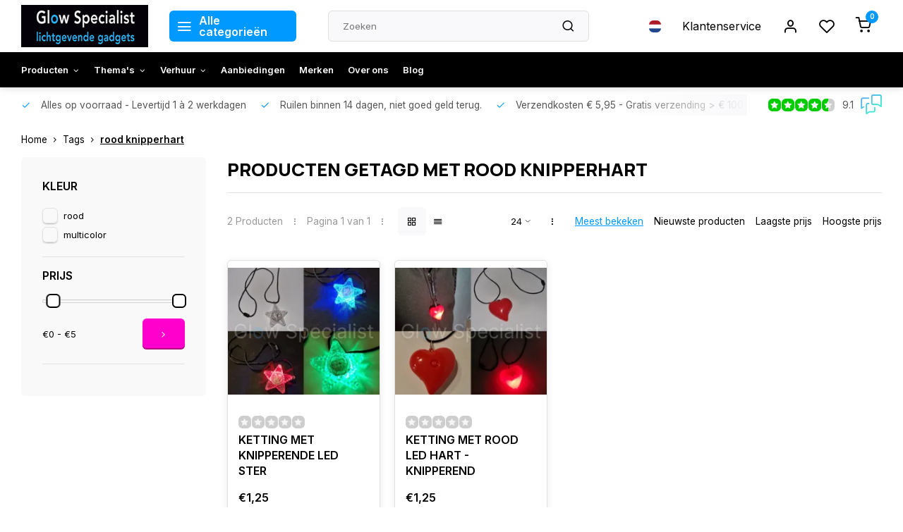

--- FILE ---
content_type: text/html;charset=utf-8
request_url: https://www.glowspecialist.nl/nl/tags/rood-knipperhart/?source=facebook
body_size: 16824
content:
<!DOCTYPE html><html lang="nl"><head><!-- Server Side Tracking by Taggrs.io --><script>(function(w,d,s,l,i){w[l]=w[l]||[];w[l].push({'gtm.start':new Date().getTime(),event:'gtm.js'});var f=d.getElementsByTagName(s)[0],j=d.createElement(s),dl=l!='dataLayer'?'&l='+l:'';j.async=true;j.src='https://sst.glowspecialist.nl/gtm.js?id='+i+dl;f.parentNode.insertBefore(j,f);})(window,document,'script','dataLayer','GTM-WHXTTPB');</script><!-- End Server Side Tracking by Taggrs.io --><script src="https://lightspeed.taggrs.cloud/lightspeed-c-series-minified.js" async></script><meta charset="utf-8"/><!-- [START] 'blocks/head.rain' --><!--

  (c) 2008-2026 Lightspeed Netherlands B.V.
  http://www.lightspeedhq.com
  Generated: 18-01-2026 @ 00:32:25

--><link rel="canonical" href="https://www.glowspecialist.nl/nl/tags/rood-knipperhart/"/><link rel="alternate" href="https://www.glowspecialist.nl/nl/index.rss" type="application/rss+xml" title="Nieuwe producten"/><meta name="robots" content="noodp,noydir"/><meta name="google-site-verification" content="FQYtHlIeMkOu66djRQmIJerHL7uCQUPOFmTrXhsor0A"/><meta name="google-site-verification" content="-ejS4CJveBgd_pDJSToJej9vSb6ZgRxkkBEvvLFhYnw"/><meta name="google-site-verification" content="vKR114UMt7FdR_A2wf4WExIjEmBQhYqgt_oG_q9QupA"/><meta property="og:url" content="https://www.glowspecialist.nl/nl/tags/rood-knipperhart/?source=facebook"/><meta property="og:site_name" content="Glow Specialist"/><meta property="og:title" content="rood knipperhart"/><meta property="og:description" content="Specialist in lichtgevende gadgets"/><script src="https://www.powr.io/powr.js?external-type=lightspeed"></script><!--[if lt IE 9]><script src="https://cdn.webshopapp.com/assets/html5shiv.js?2025-02-20"></script><![endif]--><!-- [END] 'blocks/head.rain' --><meta http-equiv="X-UA-Compatible" content="IE=edge" /><title>rood knipperhart - Glow Specialist</title><meta name="description" content="Specialist in lichtgevende gadgets"><meta name="keywords" content="rood, knipperhart, glow specialist, licht gadgets, glowsticks, breaklights, disco, blacklight, nachtgolf, glow in the dark, party gadget, uv, blacklight, safety, feestartikelen, lichtgevend, glow, neon, lichtgevende gadgets, glow sport, glow ommen, g"><meta name="MobileOptimized" content="320"><meta name="HandheldFriendly" content="true"><meta name="viewport" content="width=device-width, initial-scale=1, initial-scale=1, minimum-scale=1, maximum-scale=1, user-scalable=no"><meta name="author" content="https://www.webdinge.nl/"><link rel="preload" href="https://fonts.googleapis.com/css2?family=Manrope:wght@800&amp;family=Inter:wght@400;600;700;800;900&display=swap" as="style"><link rel="preconnect" href="//cdn.webshopapp.com/" crossorigin><link rel="preconnect" href="https://fonts.googleapis.com"><link rel="preconnect" href="https://fonts.gstatic.com" crossorigin><link rel="dns-prefetch" href="//cdn.webshopapp.com/"><link rel="dns-prefetch" href="https://fonts.googleapis.com"><link rel="dns-prefetch" href="https://fonts.gstatic.com" crossorigin><link rel="preload" as="style" href="https://cdn.webshopapp.com/shops/59317/themes/179027/assets/department-v3-functions.css?20260114093633"><link rel="preload" as="style" href="https://cdn.webshopapp.com/shops/59317/themes/179027/assets/theme-department-v3.css?20260114093633"><link rel="preload" as="script" href="https://cdn.webshopapp.com/shops/59317/themes/179027/assets/department-v3-functions.js?20260114093633"><link rel="preload" as="script" href="https://cdn.webshopapp.com/shops/59317/themes/179027/assets/theme-department-v3.js?20260114093633"><link rel="shortcut icon" href="https://cdn.webshopapp.com/shops/59317/themes/179027/v/1170261/assets/favicon.ico?20220221172849" type="image/x-icon" /><link href='https://fonts.googleapis.com/css2?family=Manrope:wght@800&amp;family=Inter:wght@400;600;700;800;900&display=swap' rel='stylesheet'><link rel="stylesheet" href="https://cdn.webshopapp.com/shops/59317/themes/179027/assets/department-v3-functions.css?20260114093633" /><link rel="stylesheet" href="https://cdn.webshopapp.com/shops/59317/themes/179027/assets/theme-department-v3.css?20260114093633" /><script src="https://cdn.webshopapp.com/shops/59317/themes/179027/assets/jquery-3-5-1-min.js?20260114093633"></script><script>
 window.lazySizesConfig = window.lazySizesConfig || {};
 window.lazySizesConfig.lazyClass = 'lazy';
 window.lazySizesConfig.customMedia = {
    '--small': '(max-width: 753px)', //mob
    '--medium': '(max-width: 992px)' // tab
 };
 document.addEventListener('lazybeforeunveil', function(e){
    var bg = e.target.getAttribute('data-bg');
    if(bg){
        e.target.style.backgroundImage = 'url(' + bg + ')';
    }
 });
</script><script type="application/ld+json">
[
  {
    "@context": "https://schema.org/",
    "@type": "Organization",
    "url": "https://www.glowspecialist.nl/nl/",
    "name": "Glow Specialist",
    "legalName": "Glow Specialist",
    "description": "Specialist in lichtgevende gadgets",
    "logo": "https://cdn.webshopapp.com/shops/59317/themes/179027/v/1170201/assets/logo.png?20220221172849",
    "image": "https://cdn.webshopapp.com/shops/59317/themes/179027/v/2791508/assets/slide1-image.png?20260105140514",
    "contactPoint": {
      "@type": "ContactPoint",
      "contactType": "Customer service",
      "telephone": "+31529711001"
    },
    "address": {
      "@type": "PostalAddress",
      "streetAddress": "Balkerweg 22E",
      "addressLocality": "Ommen",
      "postalCode": "7731RZ",
      "addressCountry": "Nederland"
    }
    ,
    "aggregateRating": {
        "@type": "AggregateRating",
        "bestRating": "10",
        "worstRating": "1",
        "ratingValue": "9.1",
        "reviewCount": "4521",
        "url":"https://www.feedbackcompany.com/nl-nl/reviews/glow-specialist/"
    }
      }
  ,
  {
  "@context": "https://schema.org",
  "@type": "BreadcrumbList",
    "itemListElement": [{
      "@type": "ListItem",
      "position": 1,
      "name": "Home",
      "item": "https://www.glowspecialist.nl/nl/"
    },        {
      "@type": "ListItem",
      "position": 2,
      "name": "Tags",
      "item": "https://www.glowspecialist.nl/nl/tags/"
    },         {
      "@type": "ListItem",
      "position": 3,
      "name": "rood knipperhart",
      "item": "https://www.glowspecialist.nl/nl/tags/rood-knipperhart/"
    }         ]
  }
              ]
</script></head><body><!-- Server Side Tracking by Taggrs.io (noscript) --><noscript><iframe src="https://sst.glowspecialist.nl/ns.html?id=GTM-WHXTTPB" height="0" width="0" style="display:none;visibility:hidden"></iframe></noscript><!-- End Server Side Tracking by Taggrs.io (noscript) --><div class="main-container three-lines"><header id="header"><div class="inner-head"><div class="header flex flex-align-center flex-between container"><div class="logo flex flex-align-center  rect "><a href="https://www.glowspecialist.nl/nl/" title="Glow Specialist" ><img src="https://cdn.webshopapp.com/shops/59317/themes/179027/v/1170202/assets/mobile-logo.png?20220221172849" alt="Glow Specialist"width="240" height="60"  class="visible-mobile visible-tablet" /><img src="https://cdn.webshopapp.com/shops/59317/themes/179027/v/1170201/assets/logo.png?20220221172849" alt="Glow Specialist" width="240" height="60" class="visible-desktop"/></a><a class="all-cats btn-hover open_side" data-mposition="left" data-menu="cat_menu"><i class="icon-menu"></i><span class="visible-desktop">Alle categorieën</span></a></div><div class="search search-desk flex1 visible-desktop"><form action="https://www.glowspecialist.nl/nl/search/" method="get"><div class="clearable-input flex"><input type="text" name="q" class="search-query" autocomplete="off" placeholder="Zoeken" value="" x-webkit-speech/><span class="clear-search" data-clear-input><i class="icon-x"></i>Wissen</span><button type="submit" class="btn"><i class="icon-search"></i></button></div></form><div class="autocomplete dropdown-menu" role="menu"><div class="products grid grid-3 container"></div><div class="notfound">Geen producten gevonden</div><div class="more container"><a class="btn btn1" href="#">Bekijk alle resultaten<span> (0)</span></a></div></div></div><!-- Clerk.io live search --><span class="clerk" data-template="@live-search" data-instant-search=".search-query" data-instant-search-suggestions="6" data-instant-search-categories="6" data-instant-search-pages="6" data-instant-search-positioning="center"></span><div class="tools-wrap flex flex-align-center"><div class="settings langs visible-desktop"><div class="select-dropdown flex flex-align-center flex-between"><span data-toggle="dropdown" class="flex flex-column btn-hover"><img src="https://cdn.webshopapp.com/shops/59317/themes/179027/assets/flag-nl.svg?20260114093633" alt="" width="17" height="17"/></span><div class="dropdown-menu" role="menu"><a href="https://www.glowspecialist.nl/nl/go/category/" lang="nl" title="Nederlands"><img class="flag-icon" src="https://ls.codetech.nl/shops/59317/themes/179027/assets/flag-nl.svg?20260114093633" alt="Nederlands" width="17" height="17"/></a><a href="https://www.glowspecialist.nl/en/go/category/" lang="en" title="English"><img class="flag-icon" src="https://ls.codetech.nl/shops/59317/themes/179027/assets/flag-en.svg?20260114093633" alt="English" width="17" height="17"/></a></div></div></div><div class="tool service visible-desktop"><a class="flex flex-align-center btn-hover" href="https://www.glowspecialist.nl/nl/service/">Klantenservice</a></div><div class="tool myacc"><a class="flex flex-align-center btn-hover open_side" href="javascript:;" data-menu="acc_login" data-mposition="right"><i class="icon-user"></i></a></div><div class="tool wishlist"><a class="flex flex-align-center btn-hover open_side" href="javascript:;" data-menu="acc_login" data-mposition="right"><i class="icon-heart"></i></a></div><div class="tool mini-cart"><a href="javascript:;" class="flex flex-column flex-align-center btn-hover open_side" data-menu="cart" data-mposition="right"><span class="i-wrap"><span class="ccnt">0</span><i class="icon-shopping-cart"></i></span></a></div></div></div><nav id="menu" class="nav list-inline menu_style2 visible-desktop"><div class="container"><ul class="menu list-inline is_no-side"><li class="item sub use_mega"><a href="https://www.glowspecialist.nl/nl/producten/" title="Producten">Producten<i class="hidden-tab-ls icon-chevron-down"></i></a><div class="dropdown-menu mega-menu"><div class="container flex flex-column flex1"><div class="flex flex-wrap men-cont-wrap" style="margin: 0 -15px;"><div class="col flex flex-column"><a class="title" href="https://www.glowspecialist.nl/nl/producten/glow/" title="Glow">Glow</a><a class="subtitle" href="https://www.glowspecialist.nl/nl/producten/glow/glowsticks-breaklights/" title="Glowsticks / breaklights">Glowsticks / breaklights</a><a class="subtitle" href="https://www.glowspecialist.nl/nl/producten/glow/glow-armbandjes/" title="Glow armbandjes">Glow armbandjes</a><a class="subtitle" href="https://www.glowspecialist.nl/nl/producten/glow/glow-brillen-en-diadeems/" title="Glow brillen en diadeems">Glow brillen en diadeems</a><a class="subtitle" href="https://www.glowspecialist.nl/nl/producten/glow/glow-halskettingen/" title="Glow halskettingen">Glow halskettingen</a><a class="subtitle last" href="https://www.glowspecialist.nl/nl/producten/glow/glow-barproducten/" title="Glow barproducten">Glow barproducten</a></div><div class="col flex flex-column"><a class="title" href="https://www.glowspecialist.nl/nl/producten/glow-in-the-dark/" title="Glow in the dark">Glow in the dark</a><a class="subtitle" href="https://www.glowspecialist.nl/nl/producten/glow-in-the-dark/glow-in-the-dark-figuren/" title="Glow in the dark Figuren">Glow in the dark Figuren</a><a class="subtitle" href="https://www.glowspecialist.nl/nl/producten/glow-in-the-dark/glow-in-the-dark-make-up-schmink/" title="Glow in the dark Make-up &amp; schmink">Glow in the dark Make-up &amp; schmink</a><a class="subtitle" href="https://www.glowspecialist.nl/nl/producten/glow-in-the-dark/glow-in-the-dark-safety/" title="Glow in the dark Safety">Glow in the dark Safety</a><a class="subtitle" href="https://www.glowspecialist.nl/nl/producten/glow-in-the-dark/glow-in-the-dark-sport-spel/" title="Glow in the dark Sport &amp; spel">Glow in the dark Sport &amp; spel</a><a class="subtitle last" href="https://www.glowspecialist.nl/nl/producten/glow-in-the-dark/glow-in-the-dark-diversen/" title="Glow in the dark  Diversen">Glow in the dark  Diversen</a><a href="https://www.glowspecialist.nl/nl/producten/glow-in-the-dark/" title="Glow in the dark" class="cat-more">Bekijk alles<i class="text_w_icon icon-chevron-right"></i></a></div><div class="col flex flex-column"><a class="title" href="https://www.glowspecialist.nl/nl/producten/blacklight-uv/" title="Blacklight / UV">Blacklight / UV</a><a class="subtitle" href="https://www.glowspecialist.nl/nl/producten/blacklight-uv/uv-lampen-armaturen/" title="UV Lampen &amp; armaturen">UV Lampen &amp; armaturen</a><a class="subtitle" href="https://www.glowspecialist.nl/nl/producten/blacklight-uv/uv-cosmetica/" title="UV Cosmetica">UV Cosmetica</a><a class="subtitle" href="https://www.glowspecialist.nl/nl/producten/blacklight-uv/uv-decor-aankleding/" title="UV Decor &amp; Aankleding">UV Decor &amp; Aankleding</a><a class="subtitle" href="https://www.glowspecialist.nl/nl/producten/blacklight-uv/uv-verf-bellenblaas/" title="UV Verf &amp; Bellenblaas">UV Verf &amp; Bellenblaas</a><a class="subtitle last" href="https://www.glowspecialist.nl/nl/producten/blacklight-uv/uv-blacklight-fashion/" title="UV / Blacklight Fashion">UV / Blacklight Fashion</a><a href="https://www.glowspecialist.nl/nl/producten/blacklight-uv/" title="Blacklight / UV" class="cat-more">Bekijk alles<i class="text_w_icon icon-chevron-right"></i></a></div><div class="col flex flex-column"><a class="title" href="https://www.glowspecialist.nl/nl/producten/disco/" title="Disco">Disco</a><a class="subtitle" href="https://www.glowspecialist.nl/nl/producten/disco/discolampen/" title="Discolampen">Discolampen</a><a class="subtitle" href="https://www.glowspecialist.nl/nl/producten/disco/kabels/" title="Kabels">Kabels</a><a class="subtitle" href="https://www.glowspecialist.nl/nl/producten/disco/spiegelbollen/" title="Spiegelbollen">Spiegelbollen</a><a class="subtitle" href="https://www.glowspecialist.nl/nl/producten/disco/disco-thema-feest/" title="Disco thema feest">Disco thema feest</a><a class="subtitle last" href="https://www.glowspecialist.nl/nl/producten/disco/disco-kinderkamer/" title="Disco kinderkamer">Disco kinderkamer</a><a href="https://www.glowspecialist.nl/nl/producten/disco/" title="Disco" class="cat-more">Bekijk alles<i class="text_w_icon icon-chevron-right"></i></a></div><div class="col flex flex-column"><a class="title" href="https://www.glowspecialist.nl/nl/producten/electronica/" title="Electronica">Electronica</a><a class="subtitle" href="https://www.glowspecialist.nl/nl/producten/electronica/bar-producten/" title="Bar producten">Bar producten</a><a class="subtitle" href="https://www.glowspecialist.nl/nl/producten/electronica/party-gadgets/" title="Party Gadgets">Party Gadgets</a><a class="subtitle" href="https://www.glowspecialist.nl/nl/producten/electronica/zaklampen/" title="Zaklampen">Zaklampen</a><a class="subtitle" href="https://www.glowspecialist.nl/nl/producten/electronica/el-wire/" title="EL-wire">EL-wire</a><a class="subtitle last" href="https://www.glowspecialist.nl/nl/producten/electronica/led-kaarsen/" title="LED Kaarsen">LED Kaarsen</a><a href="https://www.glowspecialist.nl/nl/producten/electronica/" title="Electronica" class="cat-more">Bekijk alles<i class="text_w_icon icon-chevron-right"></i></a></div><div class="col flex flex-column"><a class="title" href="https://www.glowspecialist.nl/nl/producten/sterrenhemels/" title="Sterrenhemels">Sterrenhemels</a><a class="subtitle" href="https://www.glowspecialist.nl/nl/producten/sterrenhemels/led-sterrenhemel/" title="LED Sterrenhemel">LED Sterrenhemel</a><a class="subtitle" href="https://www.glowspecialist.nl/nl/producten/sterrenhemels/glow-in-the-dark-sterren/" title="Glow in the dark sterren">Glow in the dark sterren</a><a class="subtitle last" href="https://www.glowspecialist.nl/nl/producten/sterrenhemels/starlightning-plafond/" title="Starlightning Plafond">Starlightning Plafond</a></div><div class="col flex flex-column"><a class="title" href="https://www.glowspecialist.nl/nl/producten/feestpakketten/" title="Feestpakketten">Feestpakketten</a></div><div class="col flex flex-column"><a class="title" href="https://www.glowspecialist.nl/nl/producten/solar-zonne-energie/" title="Solar / Zonne-energie">Solar / Zonne-energie</a></div><div class="col flex flex-column"><a class="title" href="https://www.glowspecialist.nl/nl/producten/kaarsen-ballonnen/" title="Kaarsen &amp; ballonnen">Kaarsen &amp; ballonnen</a></div><div class="col flex flex-column"><a class="title" href="https://www.glowspecialist.nl/nl/producten/nachtgolf/" title="Nachtgolf">Nachtgolf</a></div><div class="col flex flex-column"><a class="title" href="https://www.glowspecialist.nl/nl/producten/nachtlampen/" title="Nachtlampen">Nachtlampen</a></div><div class="col flex flex-column"><a class="title" href="https://www.glowspecialist.nl/nl/producten/led-strips-wifi-lampen/" title="LED strips &amp; Wifi lampen">LED strips &amp; Wifi lampen</a></div><div class="col flex flex-column"><a class="title" href="https://www.glowspecialist.nl/nl/producten/papieren-lampionnen/" title="Papieren Lampionnen">Papieren Lampionnen</a></div></div></div><div class="menu-ext brands"><div class="container flex  flex-align-center"><a class="title" href="" title=""></a><div class="flex ext-cont"></div></div></div></div></li><li class="item sub use_mega"><a href="https://www.glowspecialist.nl/nl/themas/" title="Thema&#039;s">Thema&#039;s<i class="hidden-tab-ls icon-chevron-down"></i></a><div class="dropdown-menu mega-menu"><div class="container flex flex-column flex1"><div class="flex flex-wrap men-cont-wrap" style="margin: 0 -15px;"><div class="col flex flex-column"><a class="title" href="https://www.glowspecialist.nl/nl/themas/feestdagen/" title="Feestdagen">Feestdagen</a><a class="subtitle" href="https://www.glowspecialist.nl/nl/themas/feestdagen/carnaval/" title="Carnaval">Carnaval</a><a class="subtitle" href="https://www.glowspecialist.nl/nl/themas/feestdagen/valentijn/" title="Valentijn">Valentijn</a><a class="subtitle" href="https://www.glowspecialist.nl/nl/themas/feestdagen/oranje-nl/" title="Oranje / NL ">Oranje / NL </a><a class="subtitle" href="https://www.glowspecialist.nl/nl/themas/feestdagen/moederdag/" title="Moederdag">Moederdag</a><a class="subtitle last" href="https://www.glowspecialist.nl/nl/themas/feestdagen/vaderdag/" title="Vaderdag">Vaderdag</a><a href="https://www.glowspecialist.nl/nl/themas/feestdagen/" title="Feestdagen" class="cat-more">Bekijk alles<i class="text_w_icon icon-chevron-right"></i></a></div><div class="col flex flex-column"><a class="title" href="https://www.glowspecialist.nl/nl/themas/feest/" title="Feest">Feest</a><a class="subtitle" href="https://www.glowspecialist.nl/nl/themas/feest/bruiloft/" title="Bruiloft">Bruiloft</a><a class="subtitle" href="https://www.glowspecialist.nl/nl/themas/feest/glow-neon-party/" title="Glow / Neon Party">Glow / Neon Party</a><a class="subtitle" href="https://www.glowspecialist.nl/nl/themas/feest/gender-reveal-baby/" title="Gender reveal - Baby ">Gender reveal - Baby </a><a class="subtitle" href="https://www.glowspecialist.nl/nl/themas/feest/kinderfeestje/" title="Kinderfeestje">Kinderfeestje</a><a class="subtitle last" href="https://www.glowspecialist.nl/nl/themas/feest/studentenfeest/" title="Studentenfeest">Studentenfeest</a><a href="https://www.glowspecialist.nl/nl/themas/feest/" title="Feest" class="cat-more">Bekijk alles<i class="text_w_icon icon-chevron-right"></i></a></div><div class="col flex flex-column"><a class="title" href="https://www.glowspecialist.nl/nl/themas/glow-sport/" title="Glow Sport">Glow Sport</a><a class="subtitle" href="https://www.glowspecialist.nl/nl/themas/glow-sport/glow-tennis/" title="Glow Tennis">Glow Tennis</a><a class="subtitle" href="https://www.glowspecialist.nl/nl/themas/glow-sport/glow-padel/" title="Glow Padel">Glow Padel</a><a class="subtitle" href="https://www.glowspecialist.nl/nl/themas/glow-sport/glow-volleybal/" title="Glow Volleybal ">Glow Volleybal </a><a class="subtitle" href="https://www.glowspecialist.nl/nl/themas/glow-sport/glow-hockey/" title="Glow Hockey">Glow Hockey</a><a class="subtitle last" href="https://www.glowspecialist.nl/nl/themas/glow-sport/glow-badminton/" title="Glow Badminton">Glow Badminton</a><a href="https://www.glowspecialist.nl/nl/themas/glow-sport/" title="Glow Sport" class="cat-more">Bekijk alles<i class="text_w_icon icon-chevron-right"></i></a></div><div class="col flex flex-column"><a class="title" href="https://www.glowspecialist.nl/nl/themas/wonen-11351845/" title="Wonen">Wonen</a><a class="subtitle" href="https://www.glowspecialist.nl/nl/themas/wonen-11351845/woonaccessoires/" title="Woonaccessoires">Woonaccessoires</a><a class="subtitle" href="https://www.glowspecialist.nl/nl/themas/wonen-11351845/tuin-balkon/" title="Tuin &amp; Balkon">Tuin &amp; Balkon</a><a class="subtitle" href="https://www.glowspecialist.nl/nl/themas/wonen-11351845/veiligheid-noodsituatie/" title="Veiligheid / Noodsituatie">Veiligheid / Noodsituatie</a><a class="subtitle" href="https://www.glowspecialist.nl/nl/themas/wonen-11351845/kinderen/" title="Kinderen">Kinderen</a><a class="subtitle last" href="https://www.glowspecialist.nl/nl/themas/wonen-11351845/kleding/" title="Kleding">Kleding</a></div><div class="col flex flex-column"><a class="title" href="https://www.glowspecialist.nl/nl/themas/vrije-tijd/" title="Vrije tijd">Vrije tijd</a><a class="subtitle" href="https://www.glowspecialist.nl/nl/themas/vrije-tijd/hobby-creatief/" title="Hobby &amp; Creatief">Hobby &amp; Creatief</a><a class="subtitle" href="https://www.glowspecialist.nl/nl/themas/vrije-tijd/sport-spel/" title="Sport &amp; Spel">Sport &amp; Spel</a><a class="subtitle" href="https://www.glowspecialist.nl/nl/themas/vrije-tijd/vakantie-reizen/" title="Vakantie - Reizen">Vakantie - Reizen</a><a class="subtitle" href="https://www.glowspecialist.nl/nl/themas/vrije-tijd/wintersport/" title="Wintersport">Wintersport</a><a class="subtitle last" href="https://www.glowspecialist.nl/nl/themas/vrije-tijd/outdoor/" title="Outdoor">Outdoor</a></div><div class="col flex flex-column"><a class="title" href="https://www.glowspecialist.nl/nl/themas/cosmetica-bodypaint/" title="Cosmetica &amp; Bodypaint">Cosmetica &amp; Bodypaint</a><a class="subtitle" href="https://www.glowspecialist.nl/nl/themas/cosmetica-bodypaint/moon-creations/" title="Moon Creations">Moon Creations</a><a class="subtitle" href="https://www.glowspecialist.nl/nl/themas/cosmetica-bodypaint/paintglow/" title="PaintGlow">PaintGlow</a><a class="subtitle" href="https://www.glowspecialist.nl/nl/themas/cosmetica-bodypaint/cameleon-bodypaint/" title="Cameleon bodypaint">Cameleon bodypaint</a><a class="subtitle last" href="https://www.glowspecialist.nl/nl/themas/cosmetica-bodypaint/kryolan-uv-cosmetica/" title="Kryolan UV cosmetica">Kryolan UV cosmetica</a></div><div class="col flex flex-column"><a class="title" href="https://www.glowspecialist.nl/nl/themas/safety-hygiene/" title="Safety &amp; Hygiëne">Safety &amp; Hygiëne</a></div><div class="col flex flex-column"><a class="title" href="https://www.glowspecialist.nl/nl/themas/montana-cans/" title="Montana-cans">Montana-cans</a></div><div class="col flex flex-column"><a class="title" href="https://www.glowspecialist.nl/nl/themas/motip-producten/" title="Motip Producten">Motip Producten</a></div></div></div><div class="menu-ext brands"><div class="container flex  flex-align-center"><a class="title" href="" title=""></a><div class="flex ext-cont"></div></div></div></div></li><li class="item sub simple"><a href="https://www.glowspecialist.nl/nl/verhuur/" title="Verhuur">Verhuur<i class="hidden-tab-ls icon-chevron-down"></i></a><div class="dropdown-menu mega-menu"><div class="container flex  flex1"><div class="flex flex-wrap men-cont-wrap col-flow" style="margin: 0 -15px;"><div class="grid-columns grid-1"><div class="col flex flex-column"><a class="title" href="https://www.glowspecialist.nl/nl/verhuur/verhuur-lampen/" title="Verhuur Lampen ">Verhuur Lampen </a></div><div class="col flex flex-column"><a class="title" href="https://www.glowspecialist.nl/nl/verhuur/verhuur-led-signs/" title="Verhuur LED Signs">Verhuur LED Signs</a></div><div class="col flex flex-column"><a class="title" href="https://www.glowspecialist.nl/nl/verhuur/glow-tennis-verhuur/" title="Glow Tennis Verhuur">Glow Tennis Verhuur</a></div><div class="col flex flex-column"><a class="title" href="https://www.glowspecialist.nl/nl/verhuur/glow-padel-verhuur/" title="Glow Padel Verhuur">Glow Padel Verhuur</a></div><div class="col flex flex-column"><a class="title" href="https://www.glowspecialist.nl/nl/verhuur/glow-volleybal-verhuur/" title="Glow Volleybal Verhuur">Glow Volleybal Verhuur</a></div><div class="col flex flex-column"><a class="title" href="https://www.glowspecialist.nl/nl/verhuur/glow-badminton-verhuur/" title="Glow Badminton Verhuur">Glow Badminton Verhuur</a></div><div class="col flex flex-column"><a class="title" href="https://www.glowspecialist.nl/nl/verhuur/glow-korfbal-verhuur/" title="Glow Korfbal Verhuur">Glow Korfbal Verhuur</a></div><div class="col flex flex-column"><a class="title" href="https://www.glowspecialist.nl/nl/verhuur/glow-basketbal-verhuur/" title="Glow Basketbal Verhuur">Glow Basketbal Verhuur</a></div><div class="col flex flex-column"><a class="title" href="https://www.glowspecialist.nl/nl/verhuur/glow-hockey-verhuur/" title="Glow Hockey Verhuur">Glow Hockey Verhuur</a></div></div></div></div><div class="menu-ext brands"><div class="container flex  flex-align-center"><a class="title" href="" title=""></a><div class="flex ext-cont"></div></div></div></div></li><li class="item"><a href="https://www.glowspecialist.nl/nl/collection/offers/" title="Aanbiedingen">Aanbiedingen</a><li class="item ext"><a href="https://www.glowspecialist.nl/nl/brands/" title="Merken">Merken</a><li class="item ext"><a href="https://www.glowspecialist.nl/nl/service/about/" title="Over ons">Over ons</a><li class="item ext"><a href="https://www.glowspecialist.nl/nl/blogs/glow-specialist/" title="Nieuws &amp; Blog">Blog</a></ul></div></nav></div><div class="search visible-mobile visible-tablet search-mob"><form action="https://www.glowspecialist.nl/nl/search/" method="get"><div class="clearable-input flex"><input type="text" name="q" class="search-query" autocomplete="off" placeholder="Zoeken" value="" x-webkit-speech/><span class="clear-search" data-clear-input><i class="icon-x"></i>Wissen</span><span class="btn"><i class="icon-search"></i></span></div></form><a class="flex flex-align-center btn-hover" href="https://www.glowspecialist.nl/nl/service/"><i class="icon-help-circle"></i></a><a href="javascript:;" title="Vergelijk producten" class="open_side compare-trigger  hidden-desktop" data-menu="compare" data-mposition="right"><i class="icon-sliders icon_w_text"></i><span class="comp-cnt">0</span></a></div></header><div id="top"><div class="top container flex flex-align-center flex-between"><div class="usp-car swiper normal" id="carousel1678490501" data-sw-auto="true" data-sw-loop="true"><div class="swiper-wrapper"><div class="usp swiper-slide"><i class=" icon-check icon_w_text"></i><span class="usp-text">
               Alles op voorraad
               <span class="usp-subtext">- Levertijd 1 à 2 werkdagen</span></span></div><div class="usp swiper-slide"><i class=" icon-check icon_w_text"></i><span class="usp-text">
               Ruilen binnen 14 dagen, niet goed geld terug.
               <span class="usp-subtext"></span></span></div><div class="usp swiper-slide"><i class=" icon-check icon_w_text"></i><span class="usp-text">
               Verzendkosten € 5,95
               <span class="usp-subtext"> - Gratis verzending  > € 100,- (NL)</span></span></div><div class="usp swiper-slide"><i class=" icon-check icon_w_text"></i><span class="usp-text">
               Klantenbeoordeling  9.1 , - Prijzen zijn incl. BTW
               <span class="usp-subtext"></span></span></div></div></div><div class="visible-desktop visible-tablet score-wrap-shadow"><div class="swipe__overlay swipe-module__overlay--end"></div><div class="shop-score review flex "><div class="item-rating flex"><span class="star icon-star-full211 on"></span><span class="star icon-star-full211 on"></span><span class="star icon-star-full211 on"></span><span class="star icon-star-full211 on"></span><span class="star icon-star-full211 semi"></span></div><span class="text">
  	9.1<a class="visible-desktop" href="https://www.feedbackcompany.com/nl-nl/reviews/glow-specialist/"><img data-src="https://ls.codetech.nl/shops/59317/themes/179027/assets/tm-fc.svg?20260114093633" alt="" width="30" height="30" class="lazy"/></a></span><a class="abs-link" target="_blank" href="https://www.feedbackcompany.com/nl-nl/reviews/glow-specialist/"></a></div></div></div></div><div class="page-container collection"><div class="container"><div class="breadcrumb-container flex flex-align-center flex-wrap"><a class="go-back hidden-desktop" href="javascript: history.go(-1)"><i class="icon-chevron-left icon_w_text"></i>Terug</a><a class="visible-desktop " href="https://www.glowspecialist.nl/nl/" title="Home">Home<i class="icon-chevron-right"></i></a><a href="https://www.glowspecialist.nl/nl/tags/" class="visible-desktop ">Tags<i class="icon-chevron-right"></i></a><a href="https://www.glowspecialist.nl/nl/tags/rood-knipperhart/" class="visible-desktop active">rood knipperhart</a></div><div class="main-content with-sidebar flex"><aside class="mobile-menu-side" data-menu="filters"><div class="section-title flex flex-align-center flex-between visible-mobile"><span class="title flex1"><span class="added_title"></span>Filters</span><a class="close-btn" href="javascript:;" data-slide="close"><i class="icon-x"></i></a></div><div class="filters-aside with-contrast"><form action="https://www.glowspecialist.nl/nl/tags/rood-knipperhart/" method="get" id="filter_form"><input type="hidden" name="mode" value="grid" id="filter_form_mode_19493751" /><input type="hidden" name="limit" value="24" id="filter_form_limit_668785976" /><input type="hidden" name="sort" value="popular" id="filter_form_sort_873221907" /><input type="hidden" name="max" value="5" id="filter_form_max" /><input type="hidden" name="min" value="0" id="filter_form_min" /><div class="filters"><div class="filter dropdown"><span class="title " >kleur</span><ul class=" inner checkbox   "><li class="filter-wrap flex flex-align-center"><input id="filter_56673" type="checkbox" name="filter[]" value="56673"  /><label for="filter_56673">rood</label></li><li class="filter-wrap flex flex-align-center"><input id="filter_72800" type="checkbox" name="filter[]" value="72800"  /><label for="filter_72800">multicolor</label></li></ul></div><div class="filter dropdown pricing"><span class="title" >Prijs</span><ul class=" inner checkbox"><li class="filter-wrap flex flex-align-center flex-column"><div class="sidebar-filter"><div class="sidebar-filter-range"><div id="slider-handles" class="p-slider noUi-extended"></div></div><div class="flex flex-align-center flex-between"><span id="slider-step-value"></span><button type="submit" class="price-btn btn btn3"><i class="icon-chevron-right"></i></button></div></div></li></ul></div><a class="submit_filters btn btn1" href="javascript:;">View <span class="filter_count">2</span> results</a></div></form><div class="mob-filter-sub hidden-desktop"><a href="javascript:;" class="submit_filters">View <span class="filter_count">2</span> results</a></div></div></aside><div class="inner-content"><div class="collection-title"><h1 class="title">
                  Producten getagd met rood knipperhart
               </h1></div><div class="mob-tools flex flex-align-center flex-between hidden-desktop"><span class="mob-filters btn btn1 visible-mobile visible-tablet" data-menu="filters" data-mposition="left"><i class="icon_w_text icon-sliders"></i>Filters</span></div><div class="category-toolbar visible-desktop"><form action="https://www.glowspecialist.nl/nl/tags/rood-knipperhart/" method="get" id="filter_form_2" class="tools-wrap flex1 flex flex-align-center flex-between "><input type="hidden" name="mode" value="grid" id="filter_form_mode" /><div class="flex flex-align-center"><span class="col-c">2 Producten<i class="icon_w_text text_w_icon icon-more-vertical"></i>Pagina 1 van 1<i class="icon_w_text text_w_icon icon-more-vertical"></i></span><div class="view-box visible-desktop flex"><a href="https://www.glowspecialist.nl/nl/tags/rood-knipperhart/" class="active btn-hover"><i class="icon-grid"></i></a><a href="https://www.glowspecialist.nl/nl/tags/rood-knipperhart/?mode=list" ><i class="icon-align-justify"></i></a></div></div><div class="flex flex-align-center"><div class="view-count-box visible-desktop custom-select"><select name="limit" id="limit"><option value="4">4</option><option value="8">8</option><option value="12">12</option><option value="16">16</option><option value="20">20</option><option value="24" selected="selected">24</option><option value="48">48</option><option value="96">96</option></select></div><div class="sort-box flex flex-align-center"><i class="icon_w_text text_w_icon icon-more-vertical"></i><label class="active"><input type="radio" name="sort" value="popular" checked>
                  Meest bekeken
            		</label><label ><input type="radio" name="sort" value="newest" >
                  Nieuwste producten
            		</label><label ><input type="radio" name="sort" value="lowest" >
                  Laagste prijs
            		</label><label ><input type="radio" name="sort" value="highest" >
                  Hoogste prijs
            		</label></div></div></form></div><div class="products-area grid grid-4 "><div class="item is_grid   with-sec-image" data-handle="https://www.glowspecialist.nl/nl/ketting-met-knipperende-led-ster.html" data-vid="262511645" data-extrainfo="none" data-imgor="square"  ><div class="item-image-container borderless square"><a class="m-img " href="https://www.glowspecialist.nl/nl/ketting-met-knipperende-led-ster.html" title="KETTING MET KNIPPERENDE LED STER"><img src="https://cdn.webshopapp.com/assets/blank.gif?2025-02-20" data-src="https://ls.codetech.nl/shops/59317/files/397576278/240x200x1/ketting-met-knipperende-led-ster.jpg" alt="KETTING MET KNIPPERENDE LED STER" class="lazy" width=240 height=200 /></a><div class="label flex"></div><div class="mob-wishlist"><a href="javascript:;" class="login_wishlist open_side btn-round small" title="Aan verlanglijst toevoegen" data-menu="acc_login" data-mposition="right"><i class="icon-heart"></i></a></div></div><div class="item-meta-container flex flex-column"><div class="item-rating flex flex-align-center"><span class="star icon-star-full211 off"></span><span class="star icon-star-full211 off"></span><span class="star icon-star-full211 off"></span><span class="star icon-star-full211 off"></span><span class="star icon-star-full211 off"></span></div><a class="item-name" href="https://www.glowspecialist.nl/nl/ketting-met-knipperende-led-ster.html" title="KETTING MET KNIPPERENDE LED STER">KETTING MET KNIPPERENDE LED STER</a><div class="item-btn flex flex-align-center flex-between"><div class="item-price-container flex flex-column"><span class="item-price"><span class="reg_p">€1,25</span></span></div><div class="action-btns flex flex-align-center"></div></div><div class="stock-del flex flex-between flex-align-center"></div></div></div><div class="item is_grid   with-sec-image" data-handle="https://www.glowspecialist.nl/nl/ketting-met-rood-led-hart.html" data-vid="262428501" data-extrainfo="none" data-imgor="square"  ><div class="item-image-container borderless square"><a class="m-img " href="https://www.glowspecialist.nl/nl/ketting-met-rood-led-hart.html" title="KETTING MET ROOD LED HART - KNIPPEREND"><img src="https://cdn.webshopapp.com/assets/blank.gif?2025-02-20" data-src="https://ls.codetech.nl/shops/59317/files/397531086/240x200x1/ketting-met-rood-led-hart-knipperend.jpg" alt="KETTING MET ROOD LED HART - KNIPPEREND" class="lazy" width=240 height=200 /></a><div class="label flex"></div><div class="mob-wishlist"><a href="javascript:;" class="login_wishlist open_side btn-round small" title="Aan verlanglijst toevoegen" data-menu="acc_login" data-mposition="right"><i class="icon-heart"></i></a></div></div><div class="item-meta-container flex flex-column"><div class="item-rating flex flex-align-center"><span class="star icon-star-full211 off"></span><span class="star icon-star-full211 off"></span><span class="star icon-star-full211 off"></span><span class="star icon-star-full211 off"></span><span class="star icon-star-full211 off"></span></div><a class="item-name" href="https://www.glowspecialist.nl/nl/ketting-met-rood-led-hart.html" title="KETTING MET ROOD LED HART - KNIPPEREND">KETTING MET ROOD LED HART - KNIPPEREND</a><div class="item-btn flex flex-align-center flex-between"><div class="item-price-container flex flex-column"><span class="item-price"><span class="reg_p">€1,25</span></span></div><div class="action-btns flex flex-align-center"></div></div><div class="stock-del flex flex-between flex-align-center"></div></div></div></div><div class="toolbox-pagination flex-align-center flex"><ul class="pagination list-inline"><li  class="active"><a href="https://www.glowspecialist.nl/nl/tags/rood-knipperhart/" class="btn-hover  active">1</a></li></ul></div></div></div></div></div><footer id="footer" class="has_image"><div class="footer-usps"><div class="container"><div class="flex flex-align-center"><div class="usp-car swiper normal is-start" id="carousel918649128"  data-sw-auto="true" data-sw-loop="true"><div class="swipe__overlay swipe-module__overlay--end"></div><div class="swiper-wrapper"><div class="usp swiper-slide"><i class=" icon-check icon_w_text"></i><span class="usp-text">
                 Alles op voorraad
                 <span class="usp-subtext">- Levertijd 1 à 2 werkdagen</span></span></div><div class="usp swiper-slide"><i class=" icon-check icon_w_text"></i><span class="usp-text">
                 Ruilen binnen 14 dagen, niet goed geld terug.
                 <span class="usp-subtext"></span></span></div><div class="usp swiper-slide"><i class=" icon-check icon_w_text"></i><span class="usp-text">
                 Verzendkosten € 5,95
                 <span class="usp-subtext"> - Gratis verzending  > € 100,- (NL)</span></span></div><div class="usp swiper-slide"><i class=" icon-check icon_w_text"></i><span class="usp-text">
                 Klantenbeoordeling  9.1 , - Prijzen zijn incl. BTW
                 <span class="usp-subtext"></span></span></div></div></div></div></div></div><div class="footer-columns"><div class="container flex flex-wrap"><div class="cust-serv flex flex-align-center flex1"><img data-src="https://ls.codetech.nl/shops/59317/themes/179027/v/1181046/assets/customer-service-image.png?20220225114657" alt="Glow Specialist" class="lazy" width="180" height="340" /></div><div class="cust-service contact-links flex2 flex flex-column"><span class="title opening flex flex-align-center">Klantenservice<a href="https://www.glowspecialist.nl/nl/service/" title="Klantenservice"></a></span><div class="cust-col-wrap flex"><div class="flex1 flex flex-column"><div class="service-block flex flex-align-center"><i class="serv-icon icon-help-circle icon_w_text"></i><a href="https://www.glowspecialist.nl/nl/service/#faq" class="flex flex-align-center">Veelgestelde vragen</a></div><div class="service-block flex flex-align-center"><i class="serv-icon icon-phone icon_w_text"></i><a href="tel:+31529711001">+31529711001</a></div><div class="service-block flex flex-align-center"><i class="serv-icon icon-navigation icon_w_text"></i><a href="/cdn-cgi/l/email-protection#96fff8f0f9d6f1faf9e1e5e6f3f5fff7faffe5e2b8f8fa"><span class="__cf_email__" data-cfemail="5d34333b321d3a31322a2e2d383e343c31342e29733331">[email&#160;protected]</span></a></div><a class="trustmark" href="https://www.keurmerk.info/nl/consumenten/webwinkel/?key=522"><img class="lazy " src="https://cdn.webshopapp.com/assets/blank.gif?2025-02-20" data-src="https://ls.codetech.nl/shops/59317/themes/179027/assets/tm-wk.svg?20260114093633" alt="" width="100" height="30"/></a></div><div class="flex1 flex flex-column hidden-mobile"><a href="https://www.glowspecialist.nl/nl/service/payment-methods/" title="Betaalmethoden">Betaalmethoden</a><a href="https://www.glowspecialist.nl/nl/service/shipping-returns/" title="Verzending &amp; retour">Verzending &amp; retour</a><a href="https://www.glowspecialist.nl/nl/service/" title="Veelgestelde vragen / FAQ&#039;s">Contact</a><a href="https://www.glowspecialist.nl/nl/account/" title="Mijn account">Mijn account</a></div></div></div><div class="flex1 flex flex-column visible-mobile cust-service is-usefull"><span class="title  flex flex-between flex-align-center">Handige  links<i class="btn-hover icon-chevron-down hidden-desktop"></i></span><div class="flex1 flex flex-column toggle"><a href="https://www.glowspecialist.nl/nl/service/payment-methods/" title="Betaalmethoden">Betaalmethoden</a><a href="https://www.glowspecialist.nl/nl/service/shipping-returns/" title="Verzending &amp; retour">Verzending &amp; retour</a><a href="https://www.glowspecialist.nl/nl/service/" title="Veelgestelde vragen / FAQ&#039;s">Contact</a><a href="https://www.glowspecialist.nl/nl/account/" title="Mijn account">Mijn account</a></div></div><div class="info-links flex1 flex flex-column cust-service"><span class="title  flex flex-between flex-align-center">Informatie<i class="btn-hover icon-chevron-down  hidden-desktop"></i></span><div class="flex1 flex flex-column toggle"><a href="https://www.glowspecialist.nl/nl/service/about/" title="Over ons">Over ons</a><a href="https://www.glowspecialist.nl/nl/blogs/glow-specialist/" title="Nieuws &amp; Blog">Blog</a><a href="https://www.glowspecialist.nl/nl/brands/" title="Merken">Merken</a><a href="https://www.glowspecialist.nl/nl/catalog/" title="Categorieën">Categorieën</a></div></div><div class="footer-company cust-service flex1 flex flex-column"><span class="title  flex flex-between flex-align-center">Contactgegevens<i class="btn-hover icon-chevron-down  hidden-desktop"></i></span><div class="cust-col-wrap flex toggle"><div class="text addre flex flex-column"><span>Glow Specialist</span><span>Balkerweg 22E</span><span>7731RZ, Ommen</span><span>Nederland</span><span class="kvk">KVK nummer: 55026834</span><span class="kvk">Btw nummer: NL851535197B01</span></div></div></div></div></div><div class="footer-newsletter"><div class="container flex flex-align-center flex-between flex-wrap"><form id="form-newsletter" action="https://www.glowspecialist.nl/nl/account/newsletter/" method="post" class="flex flex-align-center flex2 flex-wrap"><span class="title">Schrijf je in voor onze nieuwsbrief!</span><input type="hidden" name="key" value="4c4db12f7fc4b618cd68313ff7a3c0e5" /><div class="flex flex-align-center"><input type="text" name="email" tabindex="2" placeholder="E-mail adres" class="form-control"/><button type="submit" class="btn btn1">Abonneer</button></div></form><div class="socials flex flex-align-center flex1 flex-wrap"><a href="https://www.facebook.com/GlowSpecialist/" class="btn-hover" title="Facebook" target="_blank" rel="noopener"><i class="icon-fb"></i></a><a href="https://www.instagram.com/glowspecialist/" class="btn-hover" target="_blank" rel="noopener"><i class=" icon-instagram"></i></a><a href="https://nl.pinterest.com/glowspecialist" class="btn-hover" target="_blank" rel="noopener"><i class="icon-pinterest1"></i></a><a href="https://www.youtube.com/channel/UCPQMc2yks3mGYBvPUFVqjYQ" class="btn-hover" target="_blank" title="youtube" rel="noopener"><i class=" icon-youtube"></i></a></div></div></div><div class="copyright"><div class="container flex flex-between flex-column"><div class="c-links flex flex-column"><div class="extra-links"><a title="Algemene voorwaarden" href="https://www.glowspecialist.nl/nl/service/general-terms-conditions/">Algemene voorwaarden</a><a title="Disclaimer" href="https://www.glowspecialist.nl/nl/service/disclaimer/">Disclaimer</a><a title="Privacy Policy" href="https://www.glowspecialist.nl/nl/service/privacy-policy/">Privacy Policy</a><a title="Sitemap" href="https://www.glowspecialist.nl/nl/sitemap/">Sitemap</a></div><div class="theme-by">&#169; Glow Specialist<span>- 2005 -2026 <a rel="nofollow" style="color:#ff6000;!important" title="Copyright" href="https://www.glowspecialist.nl/nl/service/disclaimer/">Afbeeldingen en teksten zijn beschermd onder Auteursrecht / Copyright</a></span></div></div><div class="payments flex flex-align-center flex-wrap"><a href="https://www.glowspecialist.nl/nl/service/payment-methods/" title="Pin" class="paym"><img src="https://cdn.webshopapp.com/assets/blank.gif?2025-02-20" data-src="https://ls.codetech.nl/shops/59317/themes/179027/assets/p-pin.png?20260114093633" alt="Pin" width="40" height="28" class="lazy"/></a><a href="https://www.glowspecialist.nl/nl/service/payment-methods/" title="Cash" class="paym"><img src="https://cdn.webshopapp.com/assets/blank.gif?2025-02-20" data-src="https://ls.codetech.nl/shops/59317/themes/179027/assets/p-cash.png?20260114093633" alt="Cash" width="40" height="28" class="lazy"/></a><a href="https://www.glowspecialist.nl/nl/service/payment-methods/" title="Bank transfer" class="paym"><img src="https://cdn.webshopapp.com/assets/blank.gif?2025-02-20" data-src="https://ls.codetech.nl/shops/59317/themes/179027/assets/p-banktransfer.png?20260114093633" alt="Bank transfer" width="40" height="28" class="lazy"/></a><a href="https://www.glowspecialist.nl/nl/service/payment-methods/" title="PayPal" class="paym"><img src="https://cdn.webshopapp.com/assets/blank.gif?2025-02-20" data-src="https://ls.codetech.nl/shops/59317/themes/179027/assets/p-paypalcp.png?20260114093633" alt="PayPal" width="40" height="28" class="lazy"/></a></div></div></div></footer></div><div class="menu--overlay"></div><link rel="stylesheet" media="print" onload="this.media='all'; this.onload=null;" href="https://cdn.webshopapp.com/shops/59317/themes/179027/assets/jquery-fancybox-min.css?20260114093633"><link rel="stylesheet" media="print" onload="this.media='all'; this.onload=null;" href="https://cdn.webshopapp.com/shops/59317/themes/179027/assets/custom.css?20260114093633"><script data-cfasync="false" src="/cdn-cgi/scripts/5c5dd728/cloudflare-static/email-decode.min.js"></script><script src="https://cdn.webshopapp.com/shops/59317/themes/179027/assets/department-v3-functions.js?20260114093633" defer></script><script src="https://cdn.webshopapp.com/shops/59317/themes/179027/assets/theme-department-v3.js?20260114093633" defer></script><script src="https://cdn.webshopapp.com/shops/59317/themes/179027/assets/jquery-fancybox-min.js?20260114093633" defer></script><script src="https://cdn.webshopapp.com/shops/59317/themes/179027/assets/swiper-min.js?20260114093633" defer></script><script>
     var ajaxTranslations = {"Monday":"Maandag","Tuesday":"Dinsdag","Wednesday":"Woensdag","Thursday":"Donderdag","Friday":"Vrijdag","Saturday":"Zaterdag","Sunday":"Zondag","stock_text_backorder":"stock_text_backorder","VAT":"btw","Online and in-store prices may differ":"Prijzen online en in de winkel kunnen verschillen","Stock information is currently unavailable for this product. Please try again later.":"Er is op dit moment geen voorraadinformatie beschikbaar voor dit product. Probeer het later opnieuw.","Last updated":"Laatst bijgewerkt","Today at":"Vandaag om","Sold out":"Uitverkocht","Online":"Online","Away":"Away","Offline":"Offline","Open chat":"Open chat","Leave a message":"Leave a message","Available in":"Available in","Excl. VAT":"Excl. btw","Incl. VAT":"Incl. btw","Brands":"Merken","Popular products":"Populaire producten","Newest products":"Nieuwste producten","Products":"Producten","Free":"Gratis","Now opened":"Now opened","Visiting hours":"Openingstijden","View product":"Bekijk product","Show":"Toon","Hide":"Verbergen","Total":"Totaal","Add":"Toevoegen","Wishlist":"Verlanglijst","Information":"Informatie","Add to wishlist":"Aan verlanglijst toevoegen","Compare":"Vergelijk","Add to compare":"Toevoegen om te vergelijken","Items":"Artikelen","Related products":"Gerelateerde producten","Article number":"Artikelnummer","Brand":"Merk","Availability":"Beschikbaarheid","Delivery time":"Levertijd","In stock":"Op voorraad","Out of stock":"Niet op voorraad","Sale":"Sale","Quick shop":"Quick shop","Edit":"Bewerken","Checkout":"Bestellen","Unit price":"Stukprijs","Make a choice":"Maak een keuze","reviews":"reviews","Qty":"Aantal","More info":"Meer info","Continue shopping":"Ga verder met winkelen","This article has been added to your cart":"This article has been added to your cart","has been added to your shopping cart":"is toegevoegd aan uw winkelwagen","Delete":"Verwijderen","Reviews":"Reviews","Read more":"Lees meer","Read less":"Lees minder","Discount":"Korting","Save":"Opslaan","Description":"Beschrijving","Your cart is empty":"Uw winkelwagen is leeg","Year":"Jaar","Month":"Maand","Day":"Dag","Hour":"Hour","Minute":"Minute","Days":"Dagen","Hours":"Uur","Minutes":"Minuten","Seconds":"Seconden","Select":"Kiezen","Search":"Zoeken","Show more":"Toon meer","Show less":"Toon minder","Deal expired":"Actie verlopen","Open":"Open","Closed":"Gesloten","Next":"Volgende","Previous":"Vorige","View cart":"Bekijk winkelwagen","Live chat":"Live chat","":""},
    cust_serv_today = 'Gesloten ',
      	shop_locale = 'nl-NL',
      		searchUrl = 'https://www.glowspecialist.nl/nl/search/',
         compareUrl = 'https://www.glowspecialist.nl/nl/compare/',
            shopUrl = 'https://www.glowspecialist.nl/nl/',
shop_domains_assets = 'https://cdn.webshopapp.com/shops/59317/themes/179027/assets/', 
         dom_static = 'https://cdn.webshopapp.com/shops/059317/',
       second_image = '1',
          shop_curr = '€',
          hide_curr = false,
          			b2b = '',
   headlines_height = 1080,
setting_hide_review_stars = '0',
   show_stock_level = '0',
             strict = '',
         img_greyed = '0',
     hide_brandname = '1',
            img_reg = '240x200',
            img_dim = 'x1',
         img_border = 'borderless square',
     		wishlistUrl = 'https://www.glowspecialist.nl/nl/account/wishlist/?format=json',
        		account = false;
            useMegaMenu = 'brands';
                  </script><script>
   $(function(){
      customerService('Gesloten ', '7')
   });
  </script><link rel="stylesheet" media="print" onload="this.onload=null;this.removeAttribute('media');" href="https://cdn.webshopapp.com/shops/59317/themes/179027/assets/nouislider-min.css?20260114093633"><script src="https://cdn.webshopapp.com/shops/59317/themes/179027/assets/nouislider-min.js?20260114093633" defer></script><script>
    $(function() {
        var sliders = document.getElementsByClassName('p-slider');
        var sliderValueElement = document.getElementById('slider-step-value');
        for ( var i = 0; i < sliders.length; i++ ) {
          noUiSlider.create(sliders[i], {
            start: [ 0, 5 ],
            format: wNumb({
              decimals:0,
              thousand: '',
              prefix: '€',
            }),
            range: {
                'min': [ 0 ],
                'max': [ 5 ]
            },
            tooltips: false,
         });
         sliders[i].noUiSlider.on('update', function( values, handle ) {
            var minVal = document.getElementById('filter_form_min');
            var maxVal = document.getElementById('filter_form_max');
            minVal.value = values[0].replace('€', '')
            maxVal.value = values[1].replace('€', '')
            sliderValueElement.innerHTML = values.join(' - ');
          });
        }
    });
  </script><aside class="mob-men-slide left_handed"><div data-menu="cat_menu"><div class="sideMenu"><div class="section-title flex flex-align-center flex-between"><span class="title flex1">Categorieën</span><a class="close-btn" href="javascript:;" data-slide="close"><i class="icon-x"></i></a></div><a href="https://www.glowspecialist.nl/nl/producten/" title="Producten" class="nav-item is-cat has-children flex flex-align-center flex-between">Producten<i class="btn-hover icon-chevron-right" data-slide="forward"></i></a><div class="subsection section-content"><div class="section-title flex flex-align-center flex-between"><span class="title flex1">Producten</span><a class="close-btn" href="javascript:;" data-slide="close"><i class="icon-x"></i></a></div><a href="#" data-slide="back" class="btn-hover go-back flex flex-align-center"><i class="icon-chevron-left icon_w_text"></i>Terug naar categorieën</a><a href="https://www.glowspecialist.nl/nl/producten/glow/" title="Glow" class="nav-item is-cat has-children flex flex-align-center flex-between">
          Glow<i class="btn-hover icon-chevron-right" data-slide="forward"></i></a><div class="subsection section-content"><div class="section-title flex flex-align-center flex-between"><span class="title flex1">Glow</span><a class="close-btn" href="javascript:;" data-slide="close"><i class="icon-x"></i></a></div><a href="#" data-slide="back" class="btn-hover go-back flex flex-align-center"><i class="icon-chevron-left icon_w_text"></i>Terug naar producten</a><a href="https://www.glowspecialist.nl/nl/producten/glow/glowsticks-breaklights/" title="Glowsticks / breaklights" class="nav-item is-cat  flex flex-align-center flex-between">Glowsticks / breaklights
                              </a><a href="https://www.glowspecialist.nl/nl/producten/glow/glow-armbandjes/" title="Glow armbandjes" class="nav-item is-cat  flex flex-align-center flex-between">Glow armbandjes
                              </a><a href="https://www.glowspecialist.nl/nl/producten/glow/glow-brillen-en-diadeems/" title="Glow brillen en diadeems" class="nav-item is-cat  flex flex-align-center flex-between">Glow brillen en diadeems
                              </a><a href="https://www.glowspecialist.nl/nl/producten/glow/glow-halskettingen/" title="Glow halskettingen" class="nav-item is-cat  flex flex-align-center flex-between">Glow halskettingen
                              </a><a href="https://www.glowspecialist.nl/nl/producten/glow/glow-barproducten/" title="Glow barproducten" class="nav-item is-cat  flex flex-align-center flex-between">Glow barproducten
                              </a></div><a href="https://www.glowspecialist.nl/nl/producten/glow-in-the-dark/" title="Glow in the dark" class="nav-item is-cat has-children flex flex-align-center flex-between">
          Glow in the dark<i class="btn-hover icon-chevron-right" data-slide="forward"></i></a><div class="subsection section-content"><div class="section-title flex flex-align-center flex-between"><span class="title flex1">Glow in the dark</span><a class="close-btn" href="javascript:;" data-slide="close"><i class="icon-x"></i></a></div><a href="#" data-slide="back" class="btn-hover go-back flex flex-align-center"><i class="icon-chevron-left icon_w_text"></i>Terug naar producten</a><a href="https://www.glowspecialist.nl/nl/producten/glow-in-the-dark/glow-in-the-dark-figuren/" title="Glow in the dark Figuren" class="nav-item is-cat  flex flex-align-center flex-between">Glow in the dark Figuren
                              </a><a href="https://www.glowspecialist.nl/nl/producten/glow-in-the-dark/glow-in-the-dark-make-up-schmink/" title="Glow in the dark Make-up &amp; schmink" class="nav-item is-cat  flex flex-align-center flex-between">Glow in the dark Make-up &amp; schmink
                              </a><a href="https://www.glowspecialist.nl/nl/producten/glow-in-the-dark/glow-in-the-dark-safety/" title="Glow in the dark Safety" class="nav-item is-cat  flex flex-align-center flex-between">Glow in the dark Safety
                              </a><a href="https://www.glowspecialist.nl/nl/producten/glow-in-the-dark/glow-in-the-dark-sport-spel/" title="Glow in the dark Sport &amp; spel" class="nav-item is-cat  flex flex-align-center flex-between">Glow in the dark Sport &amp; spel
                              </a><a href="https://www.glowspecialist.nl/nl/producten/glow-in-the-dark/glow-in-the-dark-diversen/" title="Glow in the dark  Diversen" class="nav-item is-cat  flex flex-align-center flex-between">Glow in the dark  Diversen
                              </a><a href="https://www.glowspecialist.nl/nl/producten/glow-in-the-dark/bekijk-ook-onze-blacklight-producten/" title="Bekijk ook onze BLACKLIGHT producten" class="nav-item is-cat  flex flex-align-center flex-between">Bekijk ook onze BLACKLIGHT producten
                              </a></div><a href="https://www.glowspecialist.nl/nl/producten/blacklight-uv/" title="Blacklight / UV" class="nav-item is-cat has-children flex flex-align-center flex-between">
          Blacklight / UV<i class="btn-hover icon-chevron-right" data-slide="forward"></i></a><div class="subsection section-content"><div class="section-title flex flex-align-center flex-between"><span class="title flex1">Blacklight / UV</span><a class="close-btn" href="javascript:;" data-slide="close"><i class="icon-x"></i></a></div><a href="#" data-slide="back" class="btn-hover go-back flex flex-align-center"><i class="icon-chevron-left icon_w_text"></i>Terug naar producten</a><a href="https://www.glowspecialist.nl/nl/producten/blacklight-uv/uv-lampen-armaturen/" title="UV Lampen &amp; armaturen" class="nav-item is-cat  flex flex-align-center flex-between">UV Lampen &amp; armaturen
                              </a><a href="https://www.glowspecialist.nl/nl/producten/blacklight-uv/uv-cosmetica/" title="UV Cosmetica" class="nav-item is-cat  flex flex-align-center flex-between">UV Cosmetica
                              </a><a href="https://www.glowspecialist.nl/nl/producten/blacklight-uv/uv-decor-aankleding/" title="UV Decor &amp; Aankleding" class="nav-item is-cat  flex flex-align-center flex-between">UV Decor &amp; Aankleding
                              </a><a href="https://www.glowspecialist.nl/nl/producten/blacklight-uv/uv-verf-bellenblaas/" title="UV Verf &amp; Bellenblaas" class="nav-item is-cat  flex flex-align-center flex-between">UV Verf &amp; Bellenblaas
                              </a><a href="https://www.glowspecialist.nl/nl/producten/blacklight-uv/uv-blacklight-fashion/" title="UV / Blacklight Fashion" class="nav-item is-cat has-children flex flex-align-center flex-between">UV / Blacklight Fashion
                                  <i class="btn-hover icon-chevron-right" data-slide="forward"></i></a><div class="subsection section-content"><div class="section-title flex flex-align-center flex-between"><span class="title flex1">UV / Blacklight Fashion</span><a class="close-btn" href="javascript:;" data-slide="close"><i class="icon-x"></i></a></div><a href="#" data-slide="back" class="btn-hover go-back flex flex-align-center"><i class="icon-chevron-left icon_w_text"></i>Terug naar blacklight / uv</a><a href="https://www.glowspecialist.nl/nl/producten/blacklight-uv/uv-blacklight-fashion/uv-neon-shirts/" title="UV - Neon shirts" class="nav-item is-cat   flex flex-align-center flex-between">UV - Neon shirts</a><a href="https://www.glowspecialist.nl/nl/producten/blacklight-uv/uv-blacklight-fashion/uv-neon-rokjes-jurkjes-tops/" title="UV - Neon rokjes / jurkjes / tops" class="nav-item is-cat   flex flex-align-center flex-between">UV - Neon rokjes / jurkjes / tops</a><a href="https://www.glowspecialist.nl/nl/producten/blacklight-uv/uv-blacklight-fashion/uv-neon-kostuums-broeken/" title="UV - Neon kostuums / broeken " class="nav-item is-cat   flex flex-align-center flex-between">UV - Neon kostuums / broeken </a><a href="https://www.glowspecialist.nl/nl/producten/blacklight-uv/uv-blacklight-fashion/uv-neon-beenmode/" title="UV - Neon beenmode" class="nav-item is-cat   flex flex-align-center flex-between">UV - Neon beenmode</a><a href="https://www.glowspecialist.nl/nl/producten/blacklight-uv/uv-blacklight-fashion/uv-neon-handschoenen/" title="UV - Neon handschoenen" class="nav-item is-cat   flex flex-align-center flex-between">UV - Neon handschoenen</a><a href="https://www.glowspecialist.nl/nl/producten/blacklight-uv/uv-blacklight-fashion/uv-neon-accessoires/" title="UV - Neon accessoires" class="nav-item is-cat   flex flex-align-center flex-between">UV - Neon accessoires</a><a href="https://www.glowspecialist.nl/nl/producten/blacklight-uv/uv-blacklight-fashion/uv-neon-pruiken/" title="UV - Neon pruiken" class="nav-item is-cat   flex flex-align-center flex-between">UV - Neon pruiken</a></div><a href="https://www.glowspecialist.nl/nl/producten/blacklight-uv/uv-zaklampen/" title="UV Zaklampen" class="nav-item is-cat  flex flex-align-center flex-between">UV Zaklampen
                              </a><a href="https://www.glowspecialist.nl/nl/producten/blacklight-uv/uv-barproducten/" title="UV Barproducten" class="nav-item is-cat  flex flex-align-center flex-between">UV Barproducten
                              </a><a href="https://www.glowspecialist.nl/nl/producten/blacklight-uv/uv-hygiene/" title="UV Hygiëne" class="nav-item is-cat  flex flex-align-center flex-between">UV Hygiëne
                              </a><a href="https://www.glowspecialist.nl/nl/producten/blacklight-uv/uv-safety/" title="UV Safety" class="nav-item is-cat  flex flex-align-center flex-between">UV Safety
                              </a><a href="https://www.glowspecialist.nl/nl/producten/blacklight-uv/uv-sport-spel/" title="UV Sport &amp; Spel" class="nav-item is-cat  flex flex-align-center flex-between">UV Sport &amp; Spel
                              </a><a href="https://www.glowspecialist.nl/nl/producten/blacklight-uv/masterclass-uv-bodypaint/" title="Masterclass UV Bodypaint" class="nav-item is-cat  flex flex-align-center flex-between">Masterclass UV Bodypaint
                              </a><a href="https://www.glowspecialist.nl/nl/producten/blacklight-uv/workshop-uv-bodypainten/" title="Workshop UV Bodypainten" class="nav-item is-cat  flex flex-align-center flex-between">Workshop UV Bodypainten
                              </a><a href="https://www.glowspecialist.nl/nl/producten/blacklight-uv/uv-inkt/" title="UV Inkt" class="nav-item is-cat  flex flex-align-center flex-between">UV Inkt
                              </a></div><a href="https://www.glowspecialist.nl/nl/producten/disco/" title="Disco" class="nav-item is-cat has-children flex flex-align-center flex-between">
          Disco<i class="btn-hover icon-chevron-right" data-slide="forward"></i></a><div class="subsection section-content"><div class="section-title flex flex-align-center flex-between"><span class="title flex1">Disco</span><a class="close-btn" href="javascript:;" data-slide="close"><i class="icon-x"></i></a></div><a href="#" data-slide="back" class="btn-hover go-back flex flex-align-center"><i class="icon-chevron-left icon_w_text"></i>Terug naar producten</a><a href="https://www.glowspecialist.nl/nl/producten/disco/discolampen/" title="Discolampen" class="nav-item is-cat  flex flex-align-center flex-between">Discolampen
                              </a><a href="https://www.glowspecialist.nl/nl/producten/disco/kabels/" title="Kabels" class="nav-item is-cat  flex flex-align-center flex-between">Kabels
                              </a><a href="https://www.glowspecialist.nl/nl/producten/disco/spiegelbollen/" title="Spiegelbollen" class="nav-item is-cat  flex flex-align-center flex-between">Spiegelbollen
                              </a><a href="https://www.glowspecialist.nl/nl/producten/disco/disco-thema-feest/" title="Disco thema feest" class="nav-item is-cat  flex flex-align-center flex-between">Disco thema feest
                              </a><a href="https://www.glowspecialist.nl/nl/producten/disco/disco-kinderkamer/" title="Disco kinderkamer" class="nav-item is-cat  flex flex-align-center flex-between">Disco kinderkamer
                              </a><a href="https://www.glowspecialist.nl/nl/producten/disco/stroboscopen/" title="Stroboscopen" class="nav-item is-cat  flex flex-align-center flex-between">Stroboscopen
                              </a><a href="https://www.glowspecialist.nl/nl/producten/disco/lasers/" title="Lasers" class="nav-item is-cat  flex flex-align-center flex-between">Lasers
                              </a><a href="https://www.glowspecialist.nl/nl/producten/disco/led-strips/" title="LED strips" class="nav-item is-cat  flex flex-align-center flex-between">LED strips
                              </a><a href="https://www.glowspecialist.nl/nl/producten/disco/zwaailichten/" title="Zwaailichten" class="nav-item is-cat  flex flex-align-center flex-between">Zwaailichten
                              </a><a href="https://www.glowspecialist.nl/nl/producten/disco/bellenblaasmachines/" title="Bellenblaasmachines" class="nav-item is-cat  flex flex-align-center flex-between">Bellenblaasmachines
                              </a><a href="https://www.glowspecialist.nl/nl/producten/disco/special-effects/" title="Special Effects" class="nav-item is-cat  flex flex-align-center flex-between">Special Effects
                              </a><a href="https://www.glowspecialist.nl/nl/producten/disco/sound-system/" title="Sound system" class="nav-item is-cat  flex flex-align-center flex-between">Sound system
                              </a></div><a href="https://www.glowspecialist.nl/nl/producten/electronica/" title="Electronica" class="nav-item is-cat has-children flex flex-align-center flex-between">
          Electronica<i class="btn-hover icon-chevron-right" data-slide="forward"></i></a><div class="subsection section-content"><div class="section-title flex flex-align-center flex-between"><span class="title flex1">Electronica</span><a class="close-btn" href="javascript:;" data-slide="close"><i class="icon-x"></i></a></div><a href="#" data-slide="back" class="btn-hover go-back flex flex-align-center"><i class="icon-chevron-left icon_w_text"></i>Terug naar producten</a><a href="https://www.glowspecialist.nl/nl/producten/electronica/bar-producten/" title="Bar producten" class="nav-item is-cat  flex flex-align-center flex-between">Bar producten
                              </a><a href="https://www.glowspecialist.nl/nl/producten/electronica/party-gadgets/" title="Party Gadgets" class="nav-item is-cat  flex flex-align-center flex-between">Party Gadgets
                              </a><a href="https://www.glowspecialist.nl/nl/producten/electronica/zaklampen/" title="Zaklampen" class="nav-item is-cat  flex flex-align-center flex-between">Zaklampen
                              </a><a href="https://www.glowspecialist.nl/nl/producten/electronica/el-wire/" title="EL-wire" class="nav-item is-cat  flex flex-align-center flex-between">EL-wire
                              </a><a href="https://www.glowspecialist.nl/nl/producten/electronica/led-kaarsen/" title="LED Kaarsen" class="nav-item is-cat  flex flex-align-center flex-between">LED Kaarsen
                              </a><a href="https://www.glowspecialist.nl/nl/producten/electronica/gadgets-voor-kinderen/" title="Gadgets voor kinderen" class="nav-item is-cat  flex flex-align-center flex-between">Gadgets voor kinderen
                              </a><a href="https://www.glowspecialist.nl/nl/producten/electronica/fietsverlichting/" title="Fietsverlichting" class="nav-item is-cat  flex flex-align-center flex-between">Fietsverlichting
                              </a><a href="https://www.glowspecialist.nl/nl/producten/electronica/huis-interieur/" title="Huis &amp; Interieur" class="nav-item is-cat  flex flex-align-center flex-between">Huis &amp; Interieur
                              </a><a href="https://www.glowspecialist.nl/nl/producten/electronica/outdoor/" title="Outdoor" class="nav-item is-cat  flex flex-align-center flex-between">Outdoor
                              </a><a href="https://www.glowspecialist.nl/nl/producten/electronica/buitenverlichting/" title="Buitenverlichting" class="nav-item is-cat  flex flex-align-center flex-between">Buitenverlichting
                              </a><a href="https://www.glowspecialist.nl/nl/producten/electronica/led-lampjes-lichtsnoer/" title="LED Lampjes - Lichtsnoer" class="nav-item is-cat  flex flex-align-center flex-between">LED Lampjes - Lichtsnoer
                              </a><a href="https://www.glowspecialist.nl/nl/producten/electronica/led-sport-spel/" title="LED Sport &amp; Spel" class="nav-item is-cat  flex flex-align-center flex-between">LED Sport &amp; Spel
                              </a><a href="https://www.glowspecialist.nl/nl/producten/electronica/led-strips-wifi-lampen/" title="Led Strips &amp; Wifi lampen" class="nav-item is-cat  flex flex-align-center flex-between">Led Strips &amp; Wifi lampen
                              </a><a href="https://www.glowspecialist.nl/nl/producten/electronica/batterijen-en-opladers/" title="Batterijen en opladers" class="nav-item is-cat  flex flex-align-center flex-between">Batterijen en opladers
                              </a><a href="https://www.glowspecialist.nl/nl/producten/electronica/led-signs/" title="LED Signs" class="nav-item is-cat  flex flex-align-center flex-between">LED Signs
                              </a><a href="https://www.glowspecialist.nl/nl/producten/electronica/led-pins/" title="LED Pins" class="nav-item is-cat  flex flex-align-center flex-between">LED Pins
                              </a></div><a href="https://www.glowspecialist.nl/nl/producten/sterrenhemels/" title="Sterrenhemels" class="nav-item is-cat has-children flex flex-align-center flex-between">
          Sterrenhemels<i class="btn-hover icon-chevron-right" data-slide="forward"></i></a><div class="subsection section-content"><div class="section-title flex flex-align-center flex-between"><span class="title flex1">Sterrenhemels</span><a class="close-btn" href="javascript:;" data-slide="close"><i class="icon-x"></i></a></div><a href="#" data-slide="back" class="btn-hover go-back flex flex-align-center"><i class="icon-chevron-left icon_w_text"></i>Terug naar producten</a><a href="https://www.glowspecialist.nl/nl/producten/sterrenhemels/led-sterrenhemel/" title="LED Sterrenhemel" class="nav-item is-cat  flex flex-align-center flex-between">LED Sterrenhemel
                              </a><a href="https://www.glowspecialist.nl/nl/producten/sterrenhemels/glow-in-the-dark-sterren/" title="Glow in the dark sterren" class="nav-item is-cat  flex flex-align-center flex-between">Glow in the dark sterren
                              </a><a href="https://www.glowspecialist.nl/nl/producten/sterrenhemels/starlightning-plafond/" title="Starlightning Plafond" class="nav-item is-cat has-children flex flex-align-center flex-between">Starlightning Plafond
                                  <i class="btn-hover icon-chevron-right" data-slide="forward"></i></a><div class="subsection section-content"><div class="section-title flex flex-align-center flex-between"><span class="title flex1">Starlightning Plafond</span><a class="close-btn" href="javascript:;" data-slide="close"><i class="icon-x"></i></a></div><a href="#" data-slide="back" class="btn-hover go-back flex flex-align-center"><i class="icon-chevron-left icon_w_text"></i>Terug naar sterrenhemels</a><a href="https://www.glowspecialist.nl/nl/producten/sterrenhemels/starlightning-plafond/veelgestelde-vragen/" title="Veelgestelde vragen " class="nav-item is-cat   flex flex-align-center flex-between">Veelgestelde vragen </a><a href="https://www.glowspecialist.nl/nl/producten/sterrenhemels/starlightning-plafond/reacties-van-klanten/" title="Reacties van klanten" class="nav-item is-cat   flex flex-align-center flex-between">Reacties van klanten</a><a href="https://www.glowspecialist.nl/nl/producten/sterrenhemels/starlightning-plafond/leveringsvoorwaarden/" title="Leveringsvoorwaarden" class="nav-item is-cat   flex flex-align-center flex-between">Leveringsvoorwaarden</a></div></div><a href="https://www.glowspecialist.nl/nl/producten/feestpakketten/" title="Feestpakketten" class="nav-item is-cat  flex flex-align-center flex-between">
          Feestpakketten 
      	</a><a href="https://www.glowspecialist.nl/nl/producten/solar-zonne-energie/" title="Solar / Zonne-energie" class="nav-item is-cat  flex flex-align-center flex-between">
          Solar / Zonne-energie 
      	</a><a href="https://www.glowspecialist.nl/nl/producten/kaarsen-ballonnen/" title="Kaarsen &amp; ballonnen" class="nav-item is-cat  flex flex-align-center flex-between">
          Kaarsen &amp; ballonnen 
      	</a><a href="https://www.glowspecialist.nl/nl/producten/nachtgolf/" title="Nachtgolf" class="nav-item is-cat  flex flex-align-center flex-between">
          Nachtgolf 
      	</a><a href="https://www.glowspecialist.nl/nl/producten/nachtlampen/" title="Nachtlampen" class="nav-item is-cat  flex flex-align-center flex-between">
          Nachtlampen 
      	</a><a href="https://www.glowspecialist.nl/nl/producten/led-strips-wifi-lampen/" title="LED strips &amp; Wifi lampen" class="nav-item is-cat  flex flex-align-center flex-between">
          LED strips &amp; Wifi lampen 
      	</a><a href="https://www.glowspecialist.nl/nl/producten/papieren-lampionnen/" title="Papieren Lampionnen" class="nav-item is-cat  flex flex-align-center flex-between">
          Papieren Lampionnen 
      	</a></div><a href="https://www.glowspecialist.nl/nl/themas/" title="Thema&#039;s" class="nav-item is-cat has-children flex flex-align-center flex-between">Thema&#039;s<i class="btn-hover icon-chevron-right" data-slide="forward"></i></a><div class="subsection section-content"><div class="section-title flex flex-align-center flex-between"><span class="title flex1">Thema&#039;s</span><a class="close-btn" href="javascript:;" data-slide="close"><i class="icon-x"></i></a></div><a href="#" data-slide="back" class="btn-hover go-back flex flex-align-center"><i class="icon-chevron-left icon_w_text"></i>Terug naar categorieën</a><a href="https://www.glowspecialist.nl/nl/themas/feestdagen/" title="Feestdagen" class="nav-item is-cat has-children flex flex-align-center flex-between">
          Feestdagen<i class="btn-hover icon-chevron-right" data-slide="forward"></i></a><div class="subsection section-content"><div class="section-title flex flex-align-center flex-between"><span class="title flex1">Feestdagen</span><a class="close-btn" href="javascript:;" data-slide="close"><i class="icon-x"></i></a></div><a href="#" data-slide="back" class="btn-hover go-back flex flex-align-center"><i class="icon-chevron-left icon_w_text"></i>Terug naar thema&#039;s</a><a href="https://www.glowspecialist.nl/nl/themas/feestdagen/carnaval/" title="Carnaval" class="nav-item is-cat has-children flex flex-align-center flex-between">Carnaval
                                  <i class="btn-hover icon-chevron-right" data-slide="forward"></i></a><div class="subsection section-content"><div class="section-title flex flex-align-center flex-between"><span class="title flex1">Carnaval</span><a class="close-btn" href="javascript:;" data-slide="close"><i class="icon-x"></i></a></div><a href="#" data-slide="back" class="btn-hover go-back flex flex-align-center"><i class="icon-chevron-left icon_w_text"></i>Terug naar feestdagen</a><a href="https://www.glowspecialist.nl/nl/themas/feestdagen/carnaval/carnavalskleding/" title="Carnavalskleding" class="nav-item is-cat   flex flex-align-center flex-between">Carnavalskleding</a><a href="https://www.glowspecialist.nl/nl/themas/feestdagen/carnaval/pruiken-en-hoedjes/" title="Pruiken en hoedjes" class="nav-item is-cat   flex flex-align-center flex-between">Pruiken en hoedjes</a><a href="https://www.glowspecialist.nl/nl/themas/feestdagen/carnaval/maskers-en-face-jewels/" title="Maskers en Face jewels" class="nav-item is-cat   flex flex-align-center flex-between">Maskers en Face jewels</a><a href="https://www.glowspecialist.nl/nl/themas/feestdagen/carnaval/handschoenen-en-polsbandjes/" title="Handschoenen en polsbandjes" class="nav-item is-cat   flex flex-align-center flex-between">Handschoenen en polsbandjes</a><a href="https://www.glowspecialist.nl/nl/themas/feestdagen/carnaval/beenmode/" title="Beenmode" class="nav-item is-cat   flex flex-align-center flex-between">Beenmode</a><a href="https://www.glowspecialist.nl/nl/themas/feestdagen/carnaval/brillen/" title="Brillen" class="nav-item is-cat   flex flex-align-center flex-between">Brillen</a><a href="https://www.glowspecialist.nl/nl/themas/feestdagen/carnaval/schmink-en-make-up/" title="Schmink en Make-up" class="nav-item is-cat   flex flex-align-center flex-between">Schmink en Make-up</a><a href="https://www.glowspecialist.nl/nl/themas/feestdagen/carnaval/feestpakketten/" title="Feestpakketten" class="nav-item is-cat   flex flex-align-center flex-between">Feestpakketten</a><a href="https://www.glowspecialist.nl/nl/themas/feestdagen/carnaval/party-led-producten/" title="Party Led producten" class="nav-item is-cat   flex flex-align-center flex-between">Party Led producten</a><a href="https://www.glowspecialist.nl/nl/themas/feestdagen/carnaval/accessoires/" title="Accessoires" class="nav-item is-cat   flex flex-align-center flex-between">Accessoires</a></div><a href="https://www.glowspecialist.nl/nl/themas/feestdagen/valentijn/" title="Valentijn" class="nav-item is-cat  flex flex-align-center flex-between">Valentijn
                              </a><a href="https://www.glowspecialist.nl/nl/themas/feestdagen/oranje-nl/" title="Oranje / NL " class="nav-item is-cat  flex flex-align-center flex-between">Oranje / NL 
                              </a><a href="https://www.glowspecialist.nl/nl/themas/feestdagen/moederdag/" title="Moederdag" class="nav-item is-cat  flex flex-align-center flex-between">Moederdag
                              </a><a href="https://www.glowspecialist.nl/nl/themas/feestdagen/vaderdag/" title="Vaderdag" class="nav-item is-cat  flex flex-align-center flex-between">Vaderdag
                              </a><a href="https://www.glowspecialist.nl/nl/themas/feestdagen/pride/" title="Pride" class="nav-item is-cat  flex flex-align-center flex-between">Pride
                              </a><a href="https://www.glowspecialist.nl/nl/themas/feestdagen/oktoberfest/" title="Oktoberfest" class="nav-item is-cat  flex flex-align-center flex-between">Oktoberfest
                              </a><a href="https://www.glowspecialist.nl/nl/themas/feestdagen/halloween/" title="Halloween" class="nav-item is-cat has-children flex flex-align-center flex-between">Halloween
                                  <i class="btn-hover icon-chevron-right" data-slide="forward"></i></a><div class="subsection section-content"><div class="section-title flex flex-align-center flex-between"><span class="title flex1">Halloween</span><a class="close-btn" href="javascript:;" data-slide="close"><i class="icon-x"></i></a></div><a href="#" data-slide="back" class="btn-hover go-back flex flex-align-center"><i class="icon-chevron-left icon_w_text"></i>Terug naar feestdagen</a><a href="https://www.glowspecialist.nl/nl/themas/feestdagen/halloween/halloween-decoratie-groot/" title="Halloween decoratie groot " class="nav-item is-cat   flex flex-align-center flex-between">Halloween decoratie groot </a><a href="https://www.glowspecialist.nl/nl/themas/feestdagen/halloween/halloween-decoratie-klein/" title="Halloween decoratie klein" class="nav-item is-cat   flex flex-align-center flex-between">Halloween decoratie klein</a><a href="https://www.glowspecialist.nl/nl/themas/feestdagen/halloween/halloween-schmink/" title="Halloween schmink" class="nav-item is-cat   flex flex-align-center flex-between">Halloween schmink</a><a href="https://www.glowspecialist.nl/nl/themas/feestdagen/halloween/halloween-kleding/" title="Halloween kleding" class="nav-item is-cat   flex flex-align-center flex-between">Halloween kleding</a><a href="https://www.glowspecialist.nl/nl/themas/feestdagen/halloween/halloween-maskers-face-jewels/" title="Halloween maskers &amp; face jewels" class="nav-item is-cat   flex flex-align-center flex-between">Halloween maskers &amp; face jewels</a><a href="https://www.glowspecialist.nl/nl/themas/feestdagen/halloween/halloween-tuindecoratie/" title="Halloween tuindecoratie" class="nav-item is-cat   flex flex-align-center flex-between">Halloween tuindecoratie</a><a href="https://www.glowspecialist.nl/nl/themas/feestdagen/halloween/halloween-lampen-en-effecten/" title="Halloween lampen en effecten" class="nav-item is-cat   flex flex-align-center flex-between">Halloween lampen en effecten</a><a href="https://www.glowspecialist.nl/nl/themas/feestdagen/halloween/halloween-led-accesoires/" title="Halloween Led-accesoires" class="nav-item is-cat   flex flex-align-center flex-between">Halloween Led-accesoires</a></div><a href="https://www.glowspecialist.nl/nl/themas/feestdagen/11e-van-de-11e/" title="11e van de 11e" class="nav-item is-cat  flex flex-align-center flex-between">11e van de 11e
                              </a><a href="https://www.glowspecialist.nl/nl/themas/feestdagen/sint-maarten/" title="Sint-Maarten" class="nav-item is-cat  flex flex-align-center flex-between">Sint-Maarten
                              </a><a href="https://www.glowspecialist.nl/nl/themas/feestdagen/black-friday-2025/" title="Black Friday 2025" class="nav-item is-cat  flex flex-align-center flex-between">Black Friday 2025
                              </a><a href="https://www.glowspecialist.nl/nl/themas/feestdagen/sinterklaas/" title="Sinterklaas" class="nav-item is-cat has-children flex flex-align-center flex-between">Sinterklaas
                                  <i class="btn-hover icon-chevron-right" data-slide="forward"></i></a><div class="subsection section-content"><div class="section-title flex flex-align-center flex-between"><span class="title flex1">Sinterklaas</span><a class="close-btn" href="javascript:;" data-slide="close"><i class="icon-x"></i></a></div><a href="#" data-slide="back" class="btn-hover go-back flex flex-align-center"><i class="icon-chevron-left icon_w_text"></i>Terug naar feestdagen</a><a href="https://www.glowspecialist.nl/nl/themas/feestdagen/sinterklaas/schoencadeautjes-tot-2/" title="Schoencadeautjes tot € 2" class="nav-item is-cat   flex flex-align-center flex-between">Schoencadeautjes tot € 2</a><a href="https://www.glowspecialist.nl/nl/themas/feestdagen/sinterklaas/schoencadeautjes-tot-5/" title="Schoencadeautjes tot € 5" class="nav-item is-cat   flex flex-align-center flex-between">Schoencadeautjes tot € 5</a><a href="https://www.glowspecialist.nl/nl/themas/feestdagen/sinterklaas/surprise-knutselmaterialen/" title="Surprise knutselmaterialen" class="nav-item is-cat   flex flex-align-center flex-between">Surprise knutselmaterialen</a><a href="https://www.glowspecialist.nl/nl/themas/feestdagen/sinterklaas/sinterklaas-cadeaus/" title="Sinterklaas cadeaus" class="nav-item is-cat   flex flex-align-center flex-between">Sinterklaas cadeaus</a></div><a href="https://www.glowspecialist.nl/nl/themas/feestdagen/kerst/" title="Kerst" class="nav-item is-cat has-children flex flex-align-center flex-between">Kerst
                                  <i class="btn-hover icon-chevron-right" data-slide="forward"></i></a><div class="subsection section-content"><div class="section-title flex flex-align-center flex-between"><span class="title flex1">Kerst</span><a class="close-btn" href="javascript:;" data-slide="close"><i class="icon-x"></i></a></div><a href="#" data-slide="back" class="btn-hover go-back flex flex-align-center"><i class="icon-chevron-left icon_w_text"></i>Terug naar feestdagen</a><a href="https://www.glowspecialist.nl/nl/themas/feestdagen/kerst/kerstlampjes/" title="Kerstlampjes" class="nav-item is-cat   flex flex-align-center flex-between">Kerstlampjes</a><a href="https://www.glowspecialist.nl/nl/themas/feestdagen/kerst/kerstdecoratie/" title="Kerstdecoratie" class="nav-item is-cat   flex flex-align-center flex-between">Kerstdecoratie</a><a href="https://www.glowspecialist.nl/nl/themas/feestdagen/kerst/kerstmutsen/" title="Kerstmutsen" class="nav-item is-cat   flex flex-align-center flex-between">Kerstmutsen</a><a href="https://www.glowspecialist.nl/nl/themas/feestdagen/kerst/led-bomen/" title="LED bomen" class="nav-item is-cat   flex flex-align-center flex-between">LED bomen</a><a href="https://www.glowspecialist.nl/nl/themas/feestdagen/kerst/opblaasbare-kerstfiguren/" title="(Opblaasbare) kerstfiguren" class="nav-item is-cat   flex flex-align-center flex-between">(Opblaasbare) kerstfiguren</a><a href="https://www.glowspecialist.nl/nl/themas/feestdagen/kerst/led-kaarsen/" title="LED Kaarsen" class="nav-item is-cat   flex flex-align-center flex-between">LED Kaarsen</a><a href="https://www.glowspecialist.nl/nl/themas/feestdagen/kerst/kerst-sale/" title="Kerst SALE" class="nav-item is-cat   flex flex-align-center flex-between">Kerst SALE</a></div><a href="https://www.glowspecialist.nl/nl/themas/feestdagen/oud-nieuw/" title="Oud &amp; Nieuw" class="nav-item is-cat  flex flex-align-center flex-between">Oud &amp; Nieuw
                              </a></div><a href="https://www.glowspecialist.nl/nl/themas/feest/" title="Feest" class="nav-item is-cat has-children flex flex-align-center flex-between">
          Feest<i class="btn-hover icon-chevron-right" data-slide="forward"></i></a><div class="subsection section-content"><div class="section-title flex flex-align-center flex-between"><span class="title flex1">Feest</span><a class="close-btn" href="javascript:;" data-slide="close"><i class="icon-x"></i></a></div><a href="#" data-slide="back" class="btn-hover go-back flex flex-align-center"><i class="icon-chevron-left icon_w_text"></i>Terug naar thema&#039;s</a><a href="https://www.glowspecialist.nl/nl/themas/feest/bruiloft/" title="Bruiloft" class="nav-item is-cat  flex flex-align-center flex-between">Bruiloft
                              </a><a href="https://www.glowspecialist.nl/nl/themas/feest/glow-neon-party/" title="Glow / Neon Party" class="nav-item is-cat  flex flex-align-center flex-between">Glow / Neon Party
                              </a><a href="https://www.glowspecialist.nl/nl/themas/feest/gender-reveal-baby/" title="Gender reveal - Baby " class="nav-item is-cat  flex flex-align-center flex-between">Gender reveal - Baby 
                              </a><a href="https://www.glowspecialist.nl/nl/themas/feest/kinderfeestje/" title="Kinderfeestje" class="nav-item is-cat  flex flex-align-center flex-between">Kinderfeestje
                              </a><a href="https://www.glowspecialist.nl/nl/themas/feest/studentenfeest/" title="Studentenfeest" class="nav-item is-cat  flex flex-align-center flex-between">Studentenfeest
                              </a><a href="https://www.glowspecialist.nl/nl/themas/feest/hawaii-bloemenkransen/" title="Hawaii bloemenkransen" class="nav-item is-cat  flex flex-align-center flex-between">Hawaii bloemenkransen
                              </a><a href="https://www.glowspecialist.nl/nl/themas/feest/bar-producten/" title="Bar producten" class="nav-item is-cat  flex flex-align-center flex-between">Bar producten
                              </a><a href="https://www.glowspecialist.nl/nl/themas/feest/kleurrijke-feesthoedjes/" title="Kleurrijke Feesthoedjes" class="nav-item is-cat  flex flex-align-center flex-between">Kleurrijke Feesthoedjes
                              </a></div><a href="https://www.glowspecialist.nl/nl/themas/glow-sport/" title="Glow Sport" class="nav-item is-cat has-children flex flex-align-center flex-between">
          Glow Sport<i class="btn-hover icon-chevron-right" data-slide="forward"></i></a><div class="subsection section-content"><div class="section-title flex flex-align-center flex-between"><span class="title flex1">Glow Sport</span><a class="close-btn" href="javascript:;" data-slide="close"><i class="icon-x"></i></a></div><a href="#" data-slide="back" class="btn-hover go-back flex flex-align-center"><i class="icon-chevron-left icon_w_text"></i>Terug naar thema&#039;s</a><a href="https://www.glowspecialist.nl/nl/themas/glow-sport/glow-tennis/" title="Glow Tennis" class="nav-item is-cat  flex flex-align-center flex-between">Glow Tennis
                              </a><a href="https://www.glowspecialist.nl/nl/themas/glow-sport/glow-padel/" title="Glow Padel" class="nav-item is-cat  flex flex-align-center flex-between">Glow Padel
                              </a><a href="https://www.glowspecialist.nl/nl/themas/glow-sport/glow-volleybal/" title="Glow Volleybal " class="nav-item is-cat  flex flex-align-center flex-between">Glow Volleybal 
                              </a><a href="https://www.glowspecialist.nl/nl/themas/glow-sport/glow-hockey/" title="Glow Hockey" class="nav-item is-cat  flex flex-align-center flex-between">Glow Hockey
                              </a><a href="https://www.glowspecialist.nl/nl/themas/glow-sport/glow-badminton/" title="Glow Badminton" class="nav-item is-cat  flex flex-align-center flex-between">Glow Badminton
                              </a><a href="https://www.glowspecialist.nl/nl/themas/glow-sport/glow-basketbal/" title="Glow Basketbal" class="nav-item is-cat  flex flex-align-center flex-between">Glow Basketbal
                              </a><a href="https://www.glowspecialist.nl/nl/themas/glow-sport/glow-korfbal/" title="Glow Korfbal" class="nav-item is-cat  flex flex-align-center flex-between">Glow Korfbal
                              </a><a href="https://www.glowspecialist.nl/nl/themas/glow-sport/nachtgolf/" title="Nachtgolf" class="nav-item is-cat  flex flex-align-center flex-between">Nachtgolf
                              </a></div><a href="https://www.glowspecialist.nl/nl/themas/wonen-11351845/" title="Wonen" class="nav-item is-cat has-children flex flex-align-center flex-between">
          Wonen<i class="btn-hover icon-chevron-right" data-slide="forward"></i></a><div class="subsection section-content"><div class="section-title flex flex-align-center flex-between"><span class="title flex1">Wonen</span><a class="close-btn" href="javascript:;" data-slide="close"><i class="icon-x"></i></a></div><a href="#" data-slide="back" class="btn-hover go-back flex flex-align-center"><i class="icon-chevron-left icon_w_text"></i>Terug naar thema&#039;s</a><a href="https://www.glowspecialist.nl/nl/themas/wonen-11351845/woonaccessoires/" title="Woonaccessoires" class="nav-item is-cat  flex flex-align-center flex-between">Woonaccessoires
                              </a><a href="https://www.glowspecialist.nl/nl/themas/wonen-11351845/tuin-balkon/" title="Tuin &amp; Balkon" class="nav-item is-cat  flex flex-align-center flex-between">Tuin &amp; Balkon
                              </a><a href="https://www.glowspecialist.nl/nl/themas/wonen-11351845/veiligheid-noodsituatie/" title="Veiligheid / Noodsituatie" class="nav-item is-cat  flex flex-align-center flex-between">Veiligheid / Noodsituatie
                              </a><a href="https://www.glowspecialist.nl/nl/themas/wonen-11351845/kinderen/" title="Kinderen" class="nav-item is-cat  flex flex-align-center flex-between">Kinderen
                              </a><a href="https://www.glowspecialist.nl/nl/themas/wonen-11351845/kleding/" title="Kleding" class="nav-item is-cat  flex flex-align-center flex-between">Kleding
                              </a></div><a href="https://www.glowspecialist.nl/nl/themas/vrije-tijd/" title="Vrije tijd" class="nav-item is-cat has-children flex flex-align-center flex-between">
          Vrije tijd<i class="btn-hover icon-chevron-right" data-slide="forward"></i></a><div class="subsection section-content"><div class="section-title flex flex-align-center flex-between"><span class="title flex1">Vrije tijd</span><a class="close-btn" href="javascript:;" data-slide="close"><i class="icon-x"></i></a></div><a href="#" data-slide="back" class="btn-hover go-back flex flex-align-center"><i class="icon-chevron-left icon_w_text"></i>Terug naar thema&#039;s</a><a href="https://www.glowspecialist.nl/nl/themas/vrije-tijd/hobby-creatief/" title="Hobby &amp; Creatief" class="nav-item is-cat  flex flex-align-center flex-between">Hobby &amp; Creatief
                              </a><a href="https://www.glowspecialist.nl/nl/themas/vrije-tijd/sport-spel/" title="Sport &amp; Spel" class="nav-item is-cat  flex flex-align-center flex-between">Sport &amp; Spel
                              </a><a href="https://www.glowspecialist.nl/nl/themas/vrije-tijd/vakantie-reizen/" title="Vakantie - Reizen" class="nav-item is-cat  flex flex-align-center flex-between">Vakantie - Reizen
                              </a><a href="https://www.glowspecialist.nl/nl/themas/vrije-tijd/wintersport/" title="Wintersport" class="nav-item is-cat  flex flex-align-center flex-between">Wintersport
                              </a><a href="https://www.glowspecialist.nl/nl/themas/vrije-tijd/outdoor/" title="Outdoor" class="nav-item is-cat  flex flex-align-center flex-between">Outdoor
                              </a></div><a href="https://www.glowspecialist.nl/nl/themas/cosmetica-bodypaint/" title="Cosmetica &amp; Bodypaint" class="nav-item is-cat has-children flex flex-align-center flex-between">
          Cosmetica &amp; Bodypaint<i class="btn-hover icon-chevron-right" data-slide="forward"></i></a><div class="subsection section-content"><div class="section-title flex flex-align-center flex-between"><span class="title flex1">Cosmetica &amp; Bodypaint</span><a class="close-btn" href="javascript:;" data-slide="close"><i class="icon-x"></i></a></div><a href="#" data-slide="back" class="btn-hover go-back flex flex-align-center"><i class="icon-chevron-left icon_w_text"></i>Terug naar thema&#039;s</a><a href="https://www.glowspecialist.nl/nl/themas/cosmetica-bodypaint/moon-creations/" title="Moon Creations" class="nav-item is-cat has-children flex flex-align-center flex-between">Moon Creations
                                  <i class="btn-hover icon-chevron-right" data-slide="forward"></i></a><div class="subsection section-content"><div class="section-title flex flex-align-center flex-between"><span class="title flex1">Moon Creations</span><a class="close-btn" href="javascript:;" data-slide="close"><i class="icon-x"></i></a></div><a href="#" data-slide="back" class="btn-hover go-back flex flex-align-center"><i class="icon-chevron-left icon_w_text"></i>Terug naar cosmetica &amp; bodypaint</a><a href="https://www.glowspecialist.nl/nl/themas/cosmetica-bodypaint/moon-creations/moon-glow-uv/" title="Moon Glow (UV)" class="nav-item is-cat   flex flex-align-center flex-between">Moon Glow (UV)</a><a href="https://www.glowspecialist.nl/nl/themas/cosmetica-bodypaint/moon-creations/moon-terror-halloween/" title="Moon Terror (Halloween)" class="nav-item is-cat   flex flex-align-center flex-between">Moon Terror (Halloween)</a><a href="https://www.glowspecialist.nl/nl/themas/cosmetica-bodypaint/moon-creations/moon-glitter/" title="Moon Glitter" class="nav-item is-cat   flex flex-align-center flex-between">Moon Glitter</a><a href="https://www.glowspecialist.nl/nl/themas/cosmetica-bodypaint/moon-creations/cosmic-moon/" title="Cosmic Moon" class="nav-item is-cat   flex flex-align-center flex-between">Cosmic Moon</a><a href="https://www.glowspecialist.nl/nl/themas/cosmetica-bodypaint/moon-creations/face-jewels/" title="Face jewels" class="nav-item is-cat   flex flex-align-center flex-between">Face jewels</a></div><a href="https://www.glowspecialist.nl/nl/themas/cosmetica-bodypaint/paintglow/" title="PaintGlow" class="nav-item is-cat  flex flex-align-center flex-between">PaintGlow
                              </a><a href="https://www.glowspecialist.nl/nl/themas/cosmetica-bodypaint/cameleon-bodypaint/" title="Cameleon bodypaint" class="nav-item is-cat  flex flex-align-center flex-between">Cameleon bodypaint
                              </a><a href="https://www.glowspecialist.nl/nl/themas/cosmetica-bodypaint/kryolan-uv-cosmetica/" title="Kryolan UV cosmetica" class="nav-item is-cat  flex flex-align-center flex-between">Kryolan UV cosmetica
                              </a></div><a href="https://www.glowspecialist.nl/nl/themas/safety-hygiene/" title="Safety &amp; Hygiëne" class="nav-item is-cat  flex flex-align-center flex-between">
          Safety &amp; Hygiëne 
      	</a><a href="https://www.glowspecialist.nl/nl/themas/montana-cans/" title="Montana-cans" class="nav-item is-cat  flex flex-align-center flex-between">
          Montana-cans 
      	</a><a href="https://www.glowspecialist.nl/nl/themas/motip-producten/" title="Motip Producten" class="nav-item is-cat  flex flex-align-center flex-between">
          Motip Producten 
      	</a></div><a href="https://www.glowspecialist.nl/nl/verhuur/" title="Verhuur" class="nav-item is-cat has-children flex flex-align-center flex-between">Verhuur<i class="btn-hover icon-chevron-right" data-slide="forward"></i></a><div class="subsection section-content"><div class="section-title flex flex-align-center flex-between"><span class="title flex1">Verhuur</span><a class="close-btn" href="javascript:;" data-slide="close"><i class="icon-x"></i></a></div><a href="#" data-slide="back" class="btn-hover go-back flex flex-align-center"><i class="icon-chevron-left icon_w_text"></i>Terug naar categorieën</a><a href="https://www.glowspecialist.nl/nl/verhuur/verhuur-lampen/" title="Verhuur Lampen " class="nav-item is-cat  flex flex-align-center flex-between">
          Verhuur Lampen  
      	</a><a href="https://www.glowspecialist.nl/nl/verhuur/verhuur-led-signs/" title="Verhuur LED Signs" class="nav-item is-cat  flex flex-align-center flex-between">
          Verhuur LED Signs 
      	</a><a href="https://www.glowspecialist.nl/nl/verhuur/glow-tennis-verhuur/" title="Glow Tennis Verhuur" class="nav-item is-cat  flex flex-align-center flex-between">
          Glow Tennis Verhuur 
      	</a><a href="https://www.glowspecialist.nl/nl/verhuur/glow-padel-verhuur/" title="Glow Padel Verhuur" class="nav-item is-cat  flex flex-align-center flex-between">
          Glow Padel Verhuur 
      	</a><a href="https://www.glowspecialist.nl/nl/verhuur/glow-volleybal-verhuur/" title="Glow Volleybal Verhuur" class="nav-item is-cat  flex flex-align-center flex-between">
          Glow Volleybal Verhuur 
      	</a><a href="https://www.glowspecialist.nl/nl/verhuur/glow-badminton-verhuur/" title="Glow Badminton Verhuur" class="nav-item is-cat  flex flex-align-center flex-between">
          Glow Badminton Verhuur 
      	</a><a href="https://www.glowspecialist.nl/nl/verhuur/glow-korfbal-verhuur/" title="Glow Korfbal Verhuur" class="nav-item is-cat  flex flex-align-center flex-between">
          Glow Korfbal Verhuur 
      	</a><a href="https://www.glowspecialist.nl/nl/verhuur/glow-basketbal-verhuur/" title="Glow Basketbal Verhuur" class="nav-item is-cat  flex flex-align-center flex-between">
          Glow Basketbal Verhuur 
      	</a><a href="https://www.glowspecialist.nl/nl/verhuur/glow-hockey-verhuur/" title="Glow Hockey Verhuur" class="nav-item is-cat  flex flex-align-center flex-between">
          Glow Hockey Verhuur 
      	</a></div><div class="ext-menu"><a class="nav-item ext flex flex-align-center" href="https://www.glowspecialist.nl/nl/collection/offers/" title="Aanbiedingen">Aanbiedingen</a><a class="nav-item flex ext flex-align-center" href="https://www.glowspecialist.nl/nl/brands/" title="Merken">Merken</a><a class="nav-item flex ext flex-align-center" href="https://www.glowspecialist.nl/nl/service/about/" title="Over ons">Over ons</a><a class="nav-item ext flex flex-align-center" href="https://www.glowspecialist.nl/nl/blogs/glow-specialist/" title="Nieuws &amp; Blog">Blog</a><a class="nav-item ext flex flex-align-center" href="https://www.glowspecialist.nl/nl/service/" title="Klantenservice">Klantenservice</a><a class="nav-item ext flex flex-align-center" href="https://www.glowspecialist.nl/nl/account/" title="Mijn account">Mijn account</a><span class="nav-item is-cat flex flex-align-center tool langs hidden-desktop"><span class="list flex flex-align-center"><a href="https://www.glowspecialist.nl/nl/go/category/" lang="nl" title="Nederlands"><img class="flag-icon" src="https://ls.codetech.nl/shops/59317/themes/179027/assets/flag-nl.svg?20260114093633" alt="Nederlands" width="17" height="17"/></a><a href="https://www.glowspecialist.nl/en/go/category/" lang="en" title="English"><img class="flag-icon" src="https://ls.codetech.nl/shops/59317/themes/179027/assets/flag-en.svg?20260114093633" alt="English" width="17" height="17"/></a></span></span></div></div></div></aside><aside class="mob-men-slide right_handed"><div data-menu="acc_login"><div class="popup-inner flex flex-column login"><div class="section-title flex flex-align-center flex-between"><span class="title flex1 flex flex-align-center"><img src="" class="added_img" width="60" height="60" style="display:none;" /><span class="flex1"><span class="added_title"></span>
        Inloggen
      </span></span><a class="close-btn" href="javascript:;" data-slide="close"><i class="icon-x"></i></a></div><div class="section-content"><div class="login"><form action="https://www.glowspecialist.nl/nl/account/loginPost/" method="post" id="form_login_1157149069"><input name="key" value="4c4db12f7fc4b618cd68313ff7a3c0e5" type="hidden"><input name="type" value="login" type="hidden"><input name="email" placeholder="E-mail" type="text" autocomplete="off"><div class="pass"><input name="password" placeholder="Wachtwoord" type="password" autocomplete="off" id="togglePass"><button class="show_pass" type="button">Toon</button></div><a href="#" onclick="$('#form_login_1157149069').submit();" title="Inloggen" class="btn btn1">Inloggen</a><a class="f-pass" href="https://www.glowspecialist.nl/nl/account/password/" title="Wachtwoord vergeten?">Wachtwoord vergeten?</a></form></div><div class="register"><div class="title">Registreren</div><p>Door het creëren van een klant-account, worden uw gegevens automatisch toegevoegd aan elke bestelling in het bestelformulier.</p><div class="usp flex flex-align-center"><i class="color-green icon-check icon_w_text"></i><span class="usp-text">Al je orders en retouren op één plek</span></div><div class="usp flex flex-align-center"><i class="color-green icon-check icon_w_text"></i><span class="usp-text">Het bestelproces gaat nog sneller</span></div><div class="usp flex flex-align-center"><i class="color-green icon-check icon_w_text"></i><span class="usp-text">Je winkelwagen is altijd en overal opgeslagen</span></div><a class="btn btn1" href="https://www.glowspecialist.nl/nl/account/register/">Registreren</a></div></div></div></div><div data-menu="cart"><div class="popup-inner flex flex-column cart"><div class="section-title flex flex-align-center flex-between"><span class="title flex1 flex flex-align-center"><img src="" class="added_img" width="60" height="60" style="display:none;" /><span class="flex1"><span class="added_title"></span>
        Winkelwagen
      </span></span><a class="close-btn" href="javascript:;" data-slide="close"><i class="icon-x"></i></a></div><div class="section-content widget-inner flex flex-column"><div class="widget_content flex flex-column"><span class="loader large"></span><div class="cart-container"><div class="products-empty">Uw winkelwagen is leeg</div></div></div></div><div class="cart-info "><div class="total"><div class="shipc flex flex-align-center flex-between"><span class="ship-label">Bedrag tot gratis verzending:</span><span class="ship-amt color-green">€100,00</span></div><div class="shipc tot flex flex-align-center flex-between"><span>Totaal</span><span class="amount">€0,00</span></div><a href="https://www.glowspecialist.nl/nl/cart/" class="checkout btn btn1" title="Winkelwagen">Bekijk winkelwagen<i class="text_w_icon icon-arrow-right-circle"></i></a></div></div></div></div><div data-menu="wasadded"><div class="popup-inner flex flex-column wasadded"><div class="section-title flex flex-align-center flex-between"><span class="title flex1 flex flex-align-center"><img src="" class="added_img" width="60" height="60" style="display:none;" /><span class="flex1"><span class="added_title"></span>
        is toegevoegd aan uw winkelwagen
      </span></span><a class="close-btn" href="javascript:;" data-slide="close"><i class="icon-x"></i></a></div><div class="section-content widget-inner flex flex-column"><a href="https://www.glowspecialist.nl/nl/cart/" class="btn btn1" title="Winkelwagen">Bekijk winkelwagen</a><a href="javascript:;" class="continue-shopping btn btn2" title="Ga verder met winkelen">Ga verder met winkelen</a><div class="rel-inner flex flex-column"><span class="title">Gerelateerde producten</span><span class="loader large"></span><div class="rel-container"></div></div></div></div></div><div data-menu="search"><div class="popup-inner flex flex-column search"><div class="section-title flex flex-align-center flex-between"><span class="title flex1 flex flex-align-center"><img src="" class="added_img" width="60" height="60" style="display:none;" /><span class="flex1"><span class="added_title"></span>
        Zoeken
      </span></span><a class="close-btn" href="javascript:;" data-slide="close"><i class="icon-x"></i></a></div><div class="mob-search-wrap flex flex-column"><form action="https://www.glowspecialist.nl/nl/search/" method="get"><div class="clearable-input flex"><input type="text" name="q" class="search-query" autocomplete="off" placeholder="Zoeken" value="" x-webkit-speech/><span class="clear-search" data-clear-input><i class="icon-x"></i>Wissen</span><i id="voice" class="icon-mic btn" aria-hidden="true"></i></div></form><div class="autocomplete dropdown-menu" role="menu"><div class="products container"></div><div class="notfound">Geen producten gevonden</div><a class="more container btn btn1" href="#">Bekijk alle resultaten <span>(0)</span></a></div></div></div></div></aside><style>
    /* cookie law */

   body{margin-top:0!important;}
.wsa-cookielaw {
	top: auto;
	height: auto;
	font-size: .85em;
	line-height: inherit;
	color: #fff;
	background: rgba(100,100,100,.85);
	border-bottom: 0;
	bottom: 0;
	font-family: inherit;
	white-space: pre-wrap;
}
  .wsa-cookielaw-button, .wsa-cookielaw-button-green, .wsa-cookielaw-button-green:hover, .wsa-cookielaw-button-orange, .wsa-cookielaw-button-orange:hover, .wsa-cookielaw-button-red, .wsa-cookielaw-button-red:hover, .wsa-cookielaw-button:hover, .wsa-cookielaw-link {
    background: #707070;
    border: none;
    border-radius: 3px;
    padding: 13px 30px;
    line-height: normal;
    text-shadow: none;
    height: auto;
    margin: 5px;
    color: #fff;
  }
    .wsa-cookielaw-link, .wsa-cookielaw-link:hover {
	color: unset;
	margin: 0 0 0 10px;
	padding: 13px 30px;
	background: #999;
}
  </style><script>//toggleFilterBtns()</script><!-- [START] 'blocks/body.rain' --><script>
(function () {
  var s = document.createElement('script');
  s.type = 'text/javascript';
  s.async = true;
  s.src = 'https://www.glowspecialist.nl/nl/services/stats/pageview.js';
  ( document.getElementsByTagName('head')[0] || document.getElementsByTagName('body')[0] ).appendChild(s);
})();
</script><script async src="https://embed.email-provider.eu/e/nlkv06rpsj-qvu0viknk5.js"></script><!-- [END] 'blocks/body.rain' --></body></html>

--- FILE ---
content_type: text/javascript;charset=utf-8
request_url: https://www.glowspecialist.nl/nl/services/stats/pageview.js
body_size: -412
content:
// SEOshop 18-01-2026 00:32:27